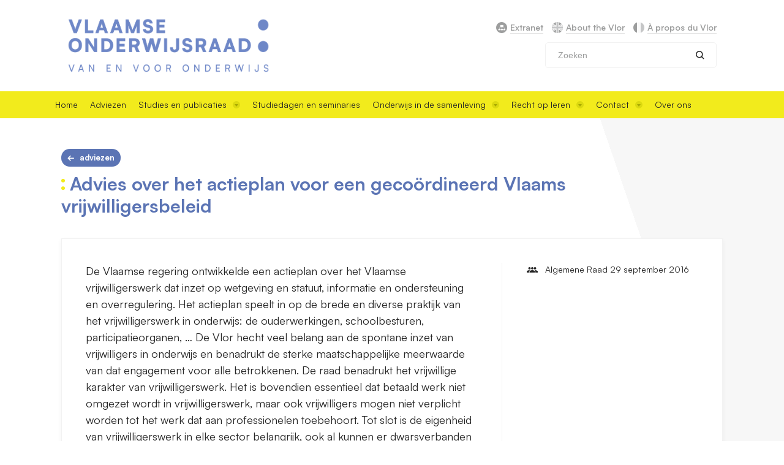

--- FILE ---
content_type: text/html; charset=UTF-8
request_url: https://www.vlor.be/adviezen/advies-over-het-actieplan-voor-een-gecoordineerd-vlaams-vrijwilligersbeleid
body_size: 35504
content:


<!-- THEME DEBUG -->
<!-- THEME HOOK: 'html' -->
<!-- FILE NAME SUGGESTIONS:
   * html--node--3359.html.twig
   * html--node--%.html.twig
   * html--node.html.twig
   x html.html.twig
-->
<!-- BEGIN OUTPUT from 'themes/custom/drupack/templates/drupal/html.html.twig' -->
<!-- TWIG DEBUG --><!-- Template: themes/custom/drupack/templates/drupal/html.html.twig --><!DOCTYPE html>

<html lang="nl" dir="ltr">
    <head>
        <meta charset="utf-8" />
<meta name="MobileOptimized" content="width" />
<meta name="HandheldFriendly" content="true" />
<meta name="viewport" content="width=device-width, initial-scale=1.0" />
<link rel="icon" href="/themes/custom/drupack/favicon.ico" type="image/vnd.microsoft.icon" />


        <title>Advies over het actieplan voor een gecoördineerd Vlaams vrijwilligersbeleid | Vlor</title>
        <link rel="stylesheet" media="all" href="/modules/contrib/poll/css/poll.base.css?t962ai" />
<link rel="stylesheet" media="all" href="/modules/contrib/poll/css/poll.theme.css?t962ai" />
<link rel="stylesheet" media="all" href="/themes/custom/drupack/public/font/satoshi.css?t962ai" />
<link rel="stylesheet" media="all" href="/themes/custom/drupack/public/resources/global.css?t962ai" />

        

        <meta name="description" content="Vlaamse Onderwijsraad" />

        <meta property="og:title" content="Advies over het actieplan voor een gecoördineerd Vlaams vrijwilligersbeleid" />
        <meta property="og:description" content="Vlaamse Onderwijsraad" />
        <meta property="og:image" content="" />
        <meta property="og:image:secure_url" content="" />
        <meta property="og:image:type" content="image/png" />
        <meta property="og:image:width" content="1200" />
        <meta property="og:image:height" content="630" />

                <link rel="apple-touch-icon" sizes="180x180" href="/themes/custom/drupack/favicon/apple-touch-icon.png">
        <link rel="icon" type="image/png" sizes="32x32" href="/themes/custom/drupack/favicon/favicon-32x32.png">
        <link rel="icon" type="image/png" sizes="16x16" href="/themes/custom/drupack/favicon/favicon-16x16.png">
                <link rel="mask-icon" href="/themes/custom/drupack/favicon/safari-pinned-tab.svg" color="#ffffff">
        <meta name="msapplication-TileColor" content="#ffffff">
        <meta name="theme-color" content="#ffffff">

        <meta http-equiv="X-UA-Compatible" content="IE=edge">
    </head>

    <body>
        <div class="l-site">
            
            

<!-- THEME DEBUG -->
<!-- THEME HOOK: 'off_canvas_page_wrapper' -->
<!-- BEGIN OUTPUT from 'themes/custom/drupack/templates/drupal/off-canvas-page-wrapper.html.twig' -->
<!-- TWIG DEBUG --><!-- Template: themes/custom/drupack/templates/drupal/off-canvas-page-wrapper.html.twig -->  

<!-- THEME DEBUG -->
<!-- THEME HOOK: 'page' -->
<!-- FILE NAME SUGGESTIONS:
   * page--node--3359.html.twig
   * page--node--%.html.twig
   * page--node.html.twig
   x page.html.twig
-->
<!-- BEGIN OUTPUT from 'themes/custom/drupack/templates/drupal/page.html.twig' -->
<!-- TWIG DEBUG --><!-- Template: themes/custom/drupack/templates/drupal/page.html.twig --><!-- TWIG DEBUG --><!-- Template: @components/header/header.html.twig --><!-- Path: themes/custom/drupack/resources/components/header/header.html.twig -->


<header class="header" data-header>
    <div class="header__content">
        <div class="header__container l-container">
            <div class="header__logo">
                <a href="/" title="VLOR, homepage">
                    <img src="/themes/custom/drupack/resources/images/vlor-logo.png" alt="Vlor">
                </a>
            </div>

            <div class="header__actions">
                <div class="header__links links ">
    <a href="https://leden.vlor.be" class="links__link links__link--extranet" target="_blank">
        <span class="links__text">Extranet</span>
    </a>
    <a href="/about-the-vlor" class="links__link links__link--en">
        <span class="links__text">About the Vlor</span>
    </a>
    <a href="/a-propos-du-vlor" class="links__link links__link--fr">
        <span class="links__text">À propos du Vlor</span>
    </a>
</div>

                <div class="header__search header-search">
                    <form class="header-search__form " method="GET" type="GET" action="/search">
    <div class="header-search__input form-type-textfield">
        <input type="text" placeholder="Zoeken" name="query" title="Search">
    </div>
    <button class="header-search__button" value="button">
        <span class="icon-search search__icon" aria-hidden="true"></span>
        <span class="visually-hidden">Zoeken</span>
    </button>
</form>

                </div>
            </div>

            <button class="header__toggle" data-header-toggle aria-expanded="false" aria-controls="header">
                <span class="hamburger"></span><span class="header__menu-text">menu</span>
            </button>
        </div>
    </div>

    <nav class="header__nav main-nav" data-nav>
        <form class="header-search__form is-mobile-only" method="GET" type="GET" action="/search">
    <div class="header-search__input form-type-textfield">
        <input type="text" placeholder="Zoeken" name="query" title="Search">
    </div>
    <button class="header-search__button" value="button">
        <span class="icon-search search__icon" aria-hidden="true"></span>
        <span class="visually-hidden">Zoeken</span>
    </button>
</form>


        <div class="main-nav__container l-container">
            <!-- TWIG DEBUG --><!-- Template: @components/header/nav.html.twig --><!-- Path: themes/custom/drupack/resources/components/header/nav.html.twig --><ul class="menu" data-menu=""><li class="menu__item">

                            <a href="http://www.vlor.be" class="menu__sub-link">Home</a>
            
                    </li><li class="menu__item">

                            <a href="/adviezen" class="menu__sub-link">Adviezen</a>
            
                    </li><li class="menu__item menu__item--sub">

                            <button title="Open navigatie Studies en publicaties" class="menu__link" data-menu-toggle=studies-en-publicaties>
                    Studies en publicaties
                    <svg aria-hidden="true" class="menu__dropdown-icon" id="dropdown" viewport="0 0 12 12" width="12" height="12"><g fill="none" fill-rule="evenodd"><rect class="dropdown__circle" fill-opacity=".4" fill="#BCBD00" width="12" height="12" rx="6"/><path class="dropdown__arrow" fill="#A9A900" d="M6 9l3-4H3z"/></g></svg>
                </button>
            
                            <!-- TWIG DEBUG --><!-- Template: @components/header/nav.html.twig --><!-- Path: themes/custom/drupack/resources/components/header/nav.html.twig --><ul class="menu__sub" data-menu="studies-en-publicaties"><li class="menu__sub-item">

                            <a href="/publicaties/strategische-verkenningen" class="menu__sub-link">Strategische verkenningen</a>
            
                    </li><li class="menu__sub-item">

                            <a href="/publicaties/andere" class="menu__sub-link">Algemeen onderwijs</a>
            
                    </li><li class="menu__sub-item">

                            <a href="/publicaties/rapporten" class="menu__sub-link">Rapporten en verslagboeken</a>
            
                    </li><li class="menu__sub-item">

                            <a href="/publicaties/praktijkhandboeken" class="menu__sub-link">Praktijkhandboeken</a>
            
                    </li><li class="menu__sub-item">

                            <a href="/publicaties/praktijkgericht-onderzoek" class="menu__sub-link">Praktijkgericht onderwijsonderzoek</a>
            
                    </li><li class="menu__sub-item">

                            <a href="/publicaties/jaarverslag" class="menu__sub-link">Jaarverslag</a>
            
                    </li><li class="menu__sub-item">

                            <a href="/memorandum" class="menu__sub-link">Memorandum</a>
            
                    </li><li class="menu__sub-item">

                            <a href="/welke-themas-komen-dit-werkjaar-aan-bod-de-vlor" class="menu__sub-link">Werkprogramma</a>
            
                    </li><li class="menu__sub-item">

                            <a href="/publicaties/wijzer" class="menu__sub-link">Wijzer</a>
            
                    </li><li class="menu__sub-item">

                            <a href="/themas" class="menu__sub-link">Thema&#039;s</a>
            
                    </li><li class="menu__sub-item">

                            <a href="https://www.vlor.be/projecten" class="menu__sub-link">Projecten</a>
            
                    </li></ul>
                    </li><li class="menu__item">

                            <a href="/activiteiten" class="menu__sub-link">Studiedagen en seminaries</a>
            
                    </li><li class="menu__item menu__item--sub">

                            <button title="Open navigatie Onderwijs in de samenleving" class="menu__link" data-menu-toggle=onderwijs-in-de-samenleving>
                    Onderwijs in de samenleving
                    <svg aria-hidden="true" class="menu__dropdown-icon" id="dropdown" viewport="0 0 12 12" width="12" height="12"><g fill="none" fill-rule="evenodd"><rect class="dropdown__circle" fill-opacity=".4" fill="#BCBD00" width="12" height="12" rx="6"/><path class="dropdown__arrow" fill="#A9A900" d="M6 9l3-4H3z"/></g></svg>
                </button>
            
                            <!-- TWIG DEBUG --><!-- Template: @components/header/nav.html.twig --><!-- Path: themes/custom/drupack/resources/components/header/nav.html.twig --><ul class="menu__sub" data-menu="onderwijs-in-de-samenleving"><li class="menu__sub-item">

                            <a href="/node/4763" class="menu__sub-link">Participatief traject</a>
            
                    </li><li class="menu__sub-item">

                            <a href="/iedereen-bij-de-les" class="menu__sub-link">Iedereen bij de les</a>
            
                    </li><li class="menu__sub-item">

                            <a href="/activiteiten/verslagen/startdag-2025" class="menu__sub-link">Startdag 2025</a>
            
                    </li></ul>
                    </li><li class="menu__item menu__item--sub">

                            <button title="Open navigatie Recht op leren" class="menu__link" data-menu-toggle=recht-op-leren>
                    Recht op leren
                    <svg aria-hidden="true" class="menu__dropdown-icon" id="dropdown" viewport="0 0 12 12" width="12" height="12"><g fill="none" fill-rule="evenodd"><rect class="dropdown__circle" fill-opacity=".4" fill="#BCBD00" width="12" height="12" rx="6"/><path class="dropdown__arrow" fill="#A9A900" d="M6 9l3-4H3z"/></g></svg>
                </button>
            
                            <!-- TWIG DEBUG --><!-- Template: @components/header/nav.html.twig --><!-- Path: themes/custom/drupack/resources/components/header/nav.html.twig --><ul class="menu__sub" data-menu="recht-op-leren"><li class="menu__sub-item">

                            <a href="/recht-op-leren" class="menu__sub-link">Strategische verkenning</a>
            
                    </li><li class="menu__sub-item">

                            <a href="/publicaties/strategische-verkenningen/voorzitter-imran-uddin-van-de-denkgroep-aan-het-woord" class="menu__sub-link">Voorzitter Imran Uddin van de denkgroep aan het woord</a>
            
                    </li><li class="menu__sub-item">

                            <a href="/activiteiten/verslagen/studiedag-recht-op-leren-onderwijs" class="menu__sub-link">Studiedag Recht op Leren</a>
            
                    </li></ul>
                    </li><li class="menu__item menu__item--sub">

                            <button title="Open navigatie Contact" class="menu__link" data-menu-toggle=contact>
                    Contact
                    <svg aria-hidden="true" class="menu__dropdown-icon" id="dropdown" viewport="0 0 12 12" width="12" height="12"><g fill="none" fill-rule="evenodd"><rect class="dropdown__circle" fill-opacity=".4" fill="#BCBD00" width="12" height="12" rx="6"/><path class="dropdown__arrow" fill="#A9A900" d="M6 9l3-4H3z"/></g></svg>
                </button>
            
                            <!-- TWIG DEBUG --><!-- Template: @components/header/nav.html.twig --><!-- Path: themes/custom/drupack/resources/components/header/nav.html.twig --><ul class="menu__sub" data-menu="contact"><li class="menu__sub-item">

                            <a href="/blijf-op-de-hoogte" class="menu__sub-link">Blijf op de hoogte</a>
            
                    </li><li class="menu__sub-item">

                            <a href="/contact" class="menu__sub-link">Contact</a>
            
                    </li></ul>
                    </li><li class="menu__item">

                            <a href="/over-de-vlaamse-onderwijsraad" class="menu__sub-link">Over ons</a>
            
                    </li></ul>
        </div>

        <div class="header__links links is-mobile-only">
    <a href="https://leden.vlor.be" class="links__link links__link--extranet" target="_blank">
        <span class="links__text">Extranet</span>
    </a>
    <a href="/about-the-vlor" class="links__link links__link--en">
        <span class="links__text">About the Vlor</span>
    </a>
    <a href="/a-propos-du-vlor" class="links__link links__link--fr">
        <span class="links__text">À propos du Vlor</span>
    </a>
</div>

    </nav>
</header>

<div id="outdated-browser" style="display: none;">
    <!-- TWIG DEBUG --><!-- Template: @components/alert/alert.html.twig --><!-- Path: themes/custom/drupack/resources/components/alert/alert.html.twig --><div class="alert">
    
    <div class="alert__content">
                <div class="alert__text subtitle--homepage"><p>U bezoekt deze website met een verouderde browser. De website kan daarom niet worden weergegeven zoals bedoeld. Bezoek onze website via Chrome, Edge, Firefox of Safari. </p></div>            </div>
</div>
</div>

<main class="l-main">
    

<!-- THEME DEBUG -->
<!-- THEME HOOK: 'region' -->
<!-- FILE NAME SUGGESTIONS:
   * region--content.html.twig
   x region.html.twig
-->
<!-- BEGIN OUTPUT from 'themes/custom/drupack/templates/drupal/region.html.twig' -->
<!-- TWIG DEBUG --><!-- Template: themes/custom/drupack/templates/drupal/region.html.twig -->
    <div data-drupal-messages-fallback class="hidden"></div>

<!-- THEME DEBUG -->
<!-- THEME HOOK: 'node.advice.detail-published' -->
<!-- BEGIN OUTPUT from 'themes/custom/drupack/templates/node/advice/detail-published.html.twig' -->
<!-- TWIG DEBUG --><!-- Template: themes/custom/drupack/templates/node/advice/detail-published.html.twig -->
<!-- TWIG DEBUG --><!-- Template: @drupack/layout/layout--full-width.html.twig --><!-- Path: themes/custom/drupack/templates/layout/layout--full-width.html.twig --><div class="l-container l-container--horizontal l-container--vertical">
            <!-- TWIG DEBUG --><!-- Template: @components/breadcrumb/breadcrumb.html.twig --><!-- Path: themes/custom/drupack/resources/components/breadcrumb/breadcrumb.html.twig -->	<div class="breadcrumb">
		<a href="/adviezen" class="button button--blue button--arrow-left button--back">
			Adviezen
		</a>
	</div>
    
    <div class="overview-header l-text-container"><h1 class="title dotted-heading">Advies over het actieplan voor een gecoördineerd Vlaams vrijwilligersbeleid</h1><span class="intro text"></span></div>
    <div class="l-box">
        <div class="l-box__content l-text-container">
                                <!-- TWIG DEBUG --><!-- Template: @drupack/content-blocks/blocks.html.twig --><!-- Path: themes/custom/drupack/templates/content-blocks/blocks.html.twig -->
<div class="content-blocks"><!-- TWIG DEBUG --><!-- Template: @content-blocks/text.html.twig --><!-- Path: themes/custom/drupack/templates/content-blocks/text.html.twig -->
<span class="text">
    De Vlaamse regering ontwikkelde een actieplan over het Vlaamse vrijwilligerswerk dat inzet op wetgeving en statuut, informatie en ondersteuning en overregulering. Het actieplan speelt in op de brede en diverse praktijk van het vrijwilligerswerk in onderwijs: de ouderwerkingen, schoolbesturen, participatieorganen, … 

De Vlor hecht veel belang aan de spontane inzet van vrijwilligers in onderwijs en benadrukt de sterke maatschappelijke meerwaarde van dat engagement voor alle betrokkenen. 

De raad benadrukt het vrijwillige karakter van vrijwilligerswerk. Het is bovendien essentieel dat betaald werk niet omgezet wordt in vrijwilligerswerk, maar ook vrijwilligers mogen niet verplicht worden tot het werk dat aan professionelen toebehoort. Tot slot is de eigenheid van vrijwilligerswerk in elke sector belangrijk, ook al kunnen er dwarsverbanden zijn. 

De Vlor staat positief tegenover het actieplan, maar vraagt om de toegankelijkheid en de laagdrempeligheid van vrijwilligerswerk als een belangrijk aandachtspunt te hanteren bij de verdere uitrol ervan. 

Een vereenvoudiging van de regelgeving en het wegwerken van onduidelijkheden of moeilijkheden op vlak van interpretatie vormt een van de prioriteiten. Ook vraagt de raad aandacht voor de bescherming van vrijwilligers. Door de grote verscheidenheid van vrijwilligerswerk in onderwijs, gaande van occasionele hulp tot een meer langdurig engagement, is dit een pijnpunt.
</span>
</div>
        
                    <a href="https://s3-eu-west-3.amazonaws.com/vlor-prd/import/ar-ar-adv-1617-005.pdf" class="button button--full button--big button--download" target="_blank" rel="noopener noreferrer" download>Download hier het volledige advies <span class="file-meta">(PDF, 164.86KB)</span></a>
                    </div>

                <aside class="l-box__sidebar">
                    
        
        
                    <!-- TWIG DEBUG --><!-- Template: @drupack/content-blocks/meta.html.twig --><!-- Path: themes/custom/drupack/templates/content-blocks/meta.html.twig --><!-- TWIG DEBUG --><!-- Template: @components/meta/meta.html.twig --><!-- Path: themes/custom/drupack/resources/components/meta/meta.html.twig -->













        
                                    <!-- TWIG DEBUG --><!-- Template: @drupack/content-blocks/meta.html.twig --><!-- Path: themes/custom/drupack/templates/content-blocks/meta.html.twig --><!-- TWIG DEBUG --><!-- Template: @components/meta/meta.html.twig --><!-- Path: themes/custom/drupack/resources/components/meta/meta.html.twig -->












    <div class="meta meta--audience">
        <span class="meta__text">
            Algemene Raad
                            29 september 2016
                    </span>
    </div>

                    
                    </aside>
            </div>
</div>

<!-- TWIG DEBUG --><!-- Template: @components/overview-footer/overview-footer.html.twig --><!-- Path: themes/custom/drupack/resources/components/overview-footer/overview-footer.html.twig -->    <aside class="overview-footer">
        <div class="overview-footer__container l-container l-container--horizontal l-container--vertical">
                            <div class="overview-footer__card">
                    <!-- Modified parent theme -->
                    <!-- TWIG DEBUG --><!-- Template: @drupack/taxonomy-term/theme/teaser-parent-modified.html.twig --><!-- Path: themes/custom/drupack/templates/taxonomy-term/theme/teaser-parent-modified.html.twig -->
<!-- TWIG DEBUG --><!-- Template: @components/card/card.html.twig --><!-- Path: themes/custom/drupack/resources/components/card/card.html.twig --><div class="card">
            <a class="card__header" href="/themas/vlaamse-regering">
            <img src="https://vlor.imgix.net/2023-04/pexels-andrea-piacquadio-3760067.jpg?auto=format&amp;fit=crop&amp;h=210&amp;ixlib=php-4.1.0&amp;q=95&amp;w=500" alt="pexels-andrea-piacquadio-3760067.jpg" class="card__image"/>
        </a>
        <div class="card__inner">
        <h3 class="h3 card__title"><a href="/themas/vlaamse-regering">Vlaamse regering</a></h3>
        <a href="/themas/vlaamse-regering/onderwijs-andere-beleidsdomeinen" class="link link--arrow-after card__subject"><span class="link__text">Onderwijs in andere beleidsdomeinen<span></a>
    </div>
</div>
                </div>
                                        <div class="overview-footer__related">
                    <!-- TWIG DEBUG --><!-- Template: @components/related/related.html.twig --><!-- Path: themes/custom/drupack/resources/components/related/related.html.twig --><div class="related">
    <h2 class="h2">Zie ook</h2>

    <div class="teaser-list">
                    <div class="related__item">
                <a href="/adviezen/meer-garanties-voor-bewaken-van-mensenrechten-na-uitstap-unia" class="related__link link link--inverse link--no-underline">
                    <span class="link__text">Meer garanties voor bewaken van mensenrechten na uitstap Unia</span>
                </a>

                <span class="label">
                            advies
                        </span>                <div class="related__date">27/01/2022</div>
            </div>
                    <div class="related__item">
                <a href="/adviezen/overgangsbepalingen-voor-transitie-van-voorzieningen-van-onderwijs-naar-welzijn" class="related__link link link--inverse link--no-underline">
                    <span class="link__text">Overgangsbepalingen voor transitie van voorzieningen van Onderwijs naar Welzijn</span>
                </a>

                <span class="label">
                            advies
                        </span>                <div class="related__date">27/01/2022</div>
            </div>
                    <div class="related__item">
                <a href="/adviezen/onderwijs-welzijn-en-de-rol-van-de-onderwijsinternaten" class="related__link link link--inverse link--no-underline">
                    <span class="link__text">Onderwijs, Welzijn en de rol van de (onderwijs)internaten</span>
                </a>

                <span class="label">
                            advies
                        </span>                <div class="related__date">28/10/2021</div>
            </div>
                    <div class="related__item">
                <a href="/adviezen/vernieuwende-projecten-voor-integratie-kinderopvang-en-onderwijs" class="related__link link link--inverse link--no-underline">
                    <span class="link__text">Vernieuwende projecten voor integratie kinderopvang en onderwijs</span>
                </a>

                <span class="label">
                            advies
                        </span>                <div class="related__date">31/03/2021</div>
            </div>
                    <div class="related__item">
                <a href="/adviezen/continuiteit-schoolloopbanen-van-jonge-nieuwkomers-garanderen" class="related__link link link--inverse link--no-underline">
                    <span class="link__text">Continuïteit in schoolloopbanen van jonge nieuwkomers garanderen</span>
                </a>

                <span class="label">
                            advies
                        </span>                <div class="related__date">27/06/2019</div>
            </div>
            </div>
</div>
                </div>
                    </div>
    </aside>

<!-- END OUTPUT from 'themes/custom/drupack/templates/node/advice/detail-published.html.twig' -->




<!-- END OUTPUT from 'themes/custom/drupack/templates/drupal/region.html.twig' -->


</main>

<!-- TWIG DEBUG --><!-- Template: @components/footer/footer.html.twig --><!-- Path: themes/custom/drupack/resources/components/footer/footer.html.twig -->
<footer class="footer">
    <span class="footer__bg" style="background-image: url(https://vlor.imgix.net/2024-07/belpaire.jpg?auto=format&amp;fit=max&amp;h=1080&amp;ixlib=php-4.1.0&amp;q=65&amp;w=1920)"></span>
    <div class="footer__container l-container l-container--vertical l-container--horizontal l-flex">
        <div class="footer__column">
            <h2 class="footer__title">Contact</h2>
                            <div class="footer__content">
                    <p>Bezoekadres: Marie-Elisabeth Belpairegebouw, Simon Bolivarlaan 17, 1000 Brussel</p><p>Postadres: Hendrik Consciencegebouw, Koning Albert II-laan 15 bus 590, 1210 Brussel</p>
                </div>
            
            <a href="mailto:info@vlor.be" class="button button--white button--email">info@vlor.be</a>        </div>

        <div class="footer__column">
            <h2 class="footer__title">Schrijf je in voor de nieuwsbrief</h2>

                            <div class="footer__content">
                    <p>Blijf op de hoogte van recente adviezen, studiedagen en andere activiteiten van de Vlaamse Onderwijsraad. Maandelijks in uw mailbox. </p>
                </div>
            
            <a href="/blijf-op-de-hoogte" class="button button--white button--arrow">Inschrijven</a>
        </div>

                <div class="footer__column">
            <h2 class="footer__title">Volg de Vlor</h2>
            <div class="footer__content footer__content--social">
                
                
                                    <a href="https://be.linkedin.com/company/vlaamse-onderwijsraad" target="_blank" class="footer__icon" title="Vlor op LinkedIn">
                        <svg fill="#1A1A1A" xmlns="http://www.w3.org/2000/svg"  viewBox="0 0 50 50" width="35" height="35">
                            <path d="M41,4H9C6.24,4,4,6.24,4,9v32c0,2.76,2.24,5,5,5h32c2.76,0,5-2.24,5-5V9C46,6.24,43.76,4,41,4z M17,20v19h-6V20H17z M11,14.47c0-1.4,1.2-2.47,3-2.47s2.93,1.07,3,2.47c0,1.4-1.12,2.53-3,2.53C12.2,17,11,15.87,11,14.47z M39,39h-6c0,0,0-9.26,0-10 c0-2-1-4-3.5-4.04h-0.08C27,24.96,26,27.02,26,29c0,0.91,0,10,0,10h-6V20h6v2.56c0,0,1.93-2.56,5.81-2.56 c3.97,0,7.19,2.73,7.19,8.26V39z"/>
                        </svg>
                    </a>
                                                    <a href="https://www.instagram.com/vlaamse_onderwijsraad/" target="_blank" class="footer__icon" title="Vlor op instagram">
                      <svg fill="#1A1A1A" xmlns="http://www.w3.org/2000/svg"  viewBox="0 0 50 50" width="35" height="35">
                          <path d="M 16 3 C 8.83 3 3 8.83 3 16 L 3 34 C 3 41.17 8.83 47 16 47 L 34 47 C 41.17 47 47 41.17 47 34 L 47 16 C 47 8.83 41.17 3 34 3 L 16 3 z M 37 11 C 38.1 11 39 11.9 39 13 C 39 14.1 38.1 15 37 15 C 35.9 15 35 14.1 35 13 C 35 11.9 35.9 11 37 11 z M 25 14 C 31.07 14 36 18.93 36 25 C 36 31.07 31.07 36 25 36 C 18.93 36 14 31.07 14 25 C 14 18.93 18.93 14 25 14 z M 25 16 C 20.04 16 16 20.04 16 25 C 16 29.96 20.04 34 25 34 C 29.96 34 34 29.96 34 25 C 34 20.04 29.96 16 25 16 z"/>
                      </svg>
                    </a>
                                                    <a href="https://www.threads.net/@vlaamse_onderwijsraad" target="_blank" class="footer__icon" title="Vlor op threads">
                        <svg  xmlns="http://www.w3.org/2000/svg" shape-rendering="geometricPrecision" width="29.4167" height="29.4167" text-rendering="geometricPrecision" image-rendering="optimizeQuality" fill-rule="evenodd" clip-rule="evenodd" viewBox="0 0 512 512">
                            <path d="M105 0h302c57.75 0 105 47.25 105 105v302c0 57.75-47.25 105-105 105H105C47.25 512 0 464.75 0 407V105C0 47.25 47.25 0 105 0z"/>
                            <path fill="rgb(242, 235, 28)" fill-rule="nonzero" d="M337.36 243.58c-1.46-.7-2.95-1.38-4.46-2.02-2.62-48.36-29.04-76.05-73.41-76.33-25.6-.17-48.52 10.27-62.8 31.94l24.4 16.74c10.15-15.4 26.08-18.68 37.81-18.68h.4c14.61.09 25.64 4.34 32.77 12.62 5.19 6.04 8.67 14.37 10.39 24.89-12.96-2.2-26.96-2.88-41.94-2.02-42.18 2.43-69.3 27.03-67.48 61.21.92 17.35 9.56 32.26 24.32 42.01 12.48 8.24 28.56 12.27 45.26 11.35 22.07-1.2 39.37-9.62 51.45-25.01 9.17-11.69 14.97-26.84 17.53-45.92 10.51 6.34 18.3 14.69 22.61 24.73 7.31 17.06 7.74 45.1-15.14 67.96-20.04 20.03-44.14 28.69-80.55 28.96-40.4-.3-70.95-13.26-90.81-38.51-18.6-23.64-28.21-57.79-28.57-101.5.36-43.71 9.97-77.86 28.57-101.5 19.86-25.25 50.41-38.21 90.81-38.51 40.68.3 71.76 13.32 92.39 38.69 10.11 12.44 17.73 28.09 22.76 46.33l28.59-7.63c-6.09-22.45-15.67-41.8-28.72-57.85-26.44-32.53-65.1-49.19-114.92-49.54h-.2c-49.72.35-87.96 17.08-113.64 49.73-22.86 29.05-34.65 69.48-35.04 120.16v.24c.39 50.68 12.18 91.11 35.04 120.16 25.68 32.65 63.92 49.39 113.64 49.73h.2c44.2-.31 75.36-11.88 101.03-37.53 33.58-33.55 32.57-75.6 21.5-101.42-7.94-18.51-23.08-33.55-43.79-43.48zm-76.32 71.76c-18.48 1.04-37.69-7.26-38.64-25.03-.7-13.18 9.38-27.89 39.78-29.64 3.48-.2 6.9-.3 10.25-.3 11.04 0 21.37 1.07 30.76 3.13-3.5 43.74-24.04 50.84-42.15 51.84z"/>
                        </svg>
                    </a>
                            </div>
        </div>
            </div>
</footer>

<nav class="disclaimer">
    <div class="disclaimer__container l-container l-container--horizontal">
        <!-- TWIG DEBUG --><!-- Template: @components/footer/nav.html.twig --><!-- Path: themes/custom/drupack/resources/components/footer/nav.html.twig --><ul class="disclaimer__menu"><li class="disclaimer__item">
            <a href="/informatiebeheer" class="disclaimer__link">Informatiebeheer</a>
                    </li><li class="disclaimer__item">
            <a href="/privacy-en-cookiebeleid" class="disclaimer__link">Privacy- en cookiebeleid	</a>
                    </li><li class="disclaimer__item">
            <a href="/toegankelijkheidsverklaring" class="disclaimer__link">Toegankelijkheidsverklaring</a>
                    </li></ul>

                    </div>
</nav>

<!-- END OUTPUT from 'themes/custom/drupack/templates/drupal/page.html.twig' -->



<!-- END OUTPUT from 'themes/custom/drupack/templates/drupal/off-canvas-page-wrapper.html.twig' -->


            
        </div>

        <div data-popup-container></div>

        <script type="application/json" data-drupal-selector="drupal-settings-json">{"path":{"baseUrl":"\/","scriptPath":null,"pathPrefix":"","currentPath":"node\/3359","currentPathIsAdmin":false,"isFront":false,"currentLanguage":"nl"},"pluralDelimiter":"\u0003","gtag":{"tagId":"G-K6E8EX6KY3","consentMode":false,"otherIds":[],"events":[],"additionalConfigInfo":[]},"suppressDeprecationErrors":true,"ajaxPageState":{"libraries":"drupack\/app,drupack\/outdated-browser,google_tag\/gtag,google_tag\/gtag.ajax,poll\/drupal.poll-links,system\/base","theme":"drupack","theme_token":null},"ajaxTrustedUrl":[],"user":{"uid":0,"permissionsHash":"d87a7ec9e424a953842e5e3fb0202eeb7cbce0304ca26a5089fbad6b7658b253"}}</script>
<script src="/core/assets/vendor/jquery/jquery.min.js?v=3.7.0"></script>
<script src="/core/assets/vendor/once/once.min.js?v=1.0.1"></script>
<script src="/core/misc/drupalSettingsLoader.js?v=10.1.8"></script>
<script src="/core/misc/drupal.js?v=10.1.8"></script>
<script src="/core/misc/drupal.init.js?v=10.1.8"></script>
<script src="/core/assets/vendor/tabbable/index.umd.min.js?v=6.1.2"></script>
<script src="/themes/custom/drupack/public/resources/global.js?v=8.0.6"></script>
<script src="/themes/custom/drupack/public/outdated-browser.js?v=8.0.6" defer></script>
<script src="/modules/contrib/google_tag/js/gtag.js?t962ai"></script>
<script src="/core/misc/progress.js?v=10.1.8"></script>
<script src="/core/assets/vendor/loadjs/loadjs.min.js?v=4.2.0"></script>
<script src="/core/misc/debounce.js?v=10.1.8"></script>
<script src="/core/misc/announce.js?v=10.1.8"></script>
<script src="/core/misc/message.js?v=10.1.8"></script>
<script src="/core/misc/ajax.js?v=10.1.8"></script>
<script src="/modules/contrib/google_tag/js/gtag.ajax.js?t962ai"></script>


        <svg style="display: none;">
            <symbol id="download" viewport="0 0 14 17"><path d="M9 6V0H5v6H1l6 7 6-7H9zm-9 9v2h14v-2H0z" fill="currentColor" fill-rule="evenodd"/></symbol>
            <symbol id="close" viewbox="0 0 10 10"><g stroke="#262626" stroke-width="1.5" fill="none" fill-rule="evenodd" opacity=".4"><path d="M9 1L1 9M1 1l8 8"/></g></symbol>
            <symbol id="linkedin" viewBox="0 0 24 24"><path d="M19 0h-14c-2.761 0-5 2.239-5 5v14c0 2.761 2.239 5 5 5h14c2.762 0 5-2.239 5-5v-14c0-2.761-2.238-5-5-5zm-11 19h-3v-11h3v11zm-1.5-12.268c-.966 0-1.75-.79-1.75-1.764s.784-1.764 1.75-1.764 1.75.79 1.75 1.764-.783 1.764-1.75 1.764zm13.5 12.268h-3v-5.604c0-3.368-4-3.113-4 0v5.604h-3v-11h3v1.765c1.396-2.586 7-2.777 7 2.476v6.759z"/></symbol>
            <symbol id="link" viewBox="0 0 16 16"><defs/><g fill="none" fill-rule="evenodd" stroke="currentColor" stroke-linecap="round" stroke-linejoin="round" stroke-width="1.5"><path d="M6.6 8.7a3.5 3.5 0 005.28.38l2.1-2.1a3.5 3.5 0 00-4.95-4.95l-1.2 1.2"/><path d="M9.4 7.3a3.5 3.5 0 00-5.28-.38l-2.1 2.1a3.5 3.5 0 004.95 4.95l1.2-1.2"/></g></symbol>
        </svg>

        <!-- Root element of PhotoSwipe. Must have class pswp. -->
<div class="pswp" tabindex="-1" role="dialog" aria-hidden="true">

    <!-- Background of PhotoSwipe.
         It's a separate element as animating opacity is faster than rgba(). -->
    <div class="pswp__bg"></div>

    <!-- Slides wrapper with overflow:hidden. -->
    <div class="pswp__scroll-wrap">

        <!-- Container that holds slides.
            PhotoSwipe keeps only 3 of them in the DOM to save memory.
            Don't modify these 3 pswp__item elements, data is added later on. -->
        <div class="pswp__container">
            <div class="pswp__item"></div>
            <div class="pswp__item"></div>
            <div class="pswp__item"></div>
        </div>

        <!-- Default (PhotoSwipeUI_Default) interface on top of sliding area. Can be changed. -->
        <div class="pswp__ui pswp__ui--hidden">

            <div class="pswp__top-bar">

                <!--  Controls are self-explanatory. Order can be changed. -->

                <div class="pswp__counter"></div>

                <button class="pswp__button pswp__button--close" title="Close (Esc)"></button>

                <button class="pswp__button pswp__button--share" title="Share"></button>

                <button class="pswp__button pswp__button--fs" title="Toggle fullscreen"></button>

                <button class="pswp__button pswp__button--zoom" title="Zoom in/out"></button>

                <!-- Preloader demo http://codepen.io/dimsemenov/pen/yyBWoR -->
                <!-- element will get class pswp__preloader--active when preloader is running -->
                <div class="pswp__preloader">
                    <div class="pswp__preloader__icn">
                      <div class="pswp__preloader__cut">
                        <div class="pswp__preloader__donut"></div>
                      </div>
                    </div>
                </div>
            </div>

            <div class="pswp__share-modal pswp__share-modal--hidden pswp__single-tap">
                <div class="pswp__share-tooltip"></div>
            </div>

            <button class="pswp__button pswp__button--arrow--left" title="Previous (arrow left)">
            </button>

            <button class="pswp__button pswp__button--arrow--right" title="Next (arrow right)">
            </button>

            <div class="pswp__caption">
                <div class="pswp__caption__center"></div>
            </div>

        </div>

    </div>

</div>
    </body>
</html>

<!-- END OUTPUT from 'themes/custom/drupack/templates/drupal/html.html.twig' -->



--- FILE ---
content_type: text/css
request_url: https://www.vlor.be/themes/custom/drupack/public/resources/global.css?t962ai
body_size: 18887
content:
/*! sanitize.css v5.0.0 | CC0 License | github.com/jonathantneal/sanitize.css */

/* Document (https://html.spec.whatwg.org/multipage/semantics.html#semantics)
   ========================================================================== */

/**
 * 1. Remove repeating backgrounds in all browsers (opinionated).
 * 2. Add box sizing inheritence in all browsers (opinionated).
 */

*,
::before,
::after {
	background-repeat: no-repeat; /* 1 */
	box-sizing: inherit; /* 2 */
}

/**
 * 1. Add text decoration inheritance in all browsers (opinionated).
 * 2. Add vertical alignment inheritence in all browsers (opinionated).
 */

::before,
::after {
	text-decoration: inherit; /* 1 */
	vertical-align: inherit; /* 2 */
}

/**
 * 1. Add border box sizing in all browsers (opinionated).
 * 2. Add the default cursor in all browsers (opinionated).
 * 3. Prevent font size adjustments after orientation changes in IE and iOS.
 */

html {
	box-sizing: border-box; /* 1 */
	cursor: default; /* 2 */
	-ms-text-size-adjust: 100%; /* 3 */
	-webkit-text-size-adjust: 100%; /* 3 */
}

/* Sections (https://html.spec.whatwg.org/multipage/semantics.html#sections)
   ========================================================================== */

/**
 * Add the correct display in IE 9-.
 */

article,
aside,
footer,
header,
nav,
section {
	display: block;
}

/**
 * Remove the margin in all browsers (opinionated).
 */

body {
	margin: 0;
}

/**
 * Correct the font size and margin on `h1` elements within `section` and
 * `article` contexts in Chrome, Firefox, and Safari.
 */

h1 {
	font-size: 2em;
	margin: .67em 0;
}

/* Grouping content (https://html.spec.whatwg.org/multipage/semantics.html#grouping-content)
   ========================================================================== */

/**
 * Add the correct display in IE 9-.
 * 1. Add the correct display in IE.
 */

figcaption,
figure,
main { /* 1 */
	display: block;
}

/**
 * Add the correct margin in IE 8.
 */

figure {
	margin: 1em 40px;
}

/**
 * 1. Add the correct box sizing in Firefox.
 * 2. Show the overflow in Edge and IE.
 */

hr {
	box-sizing: content-box; /* 1 */
	height: 0; /* 1 */
	overflow: visible; /* 2 */
}

/**
 * Remove the list style on navigation lists in all browsers (opinionated).
 */

nav ol,
nav ul {
	list-style: none;
}

/**
 * 1. Correct the inheritance and scaling of font size in all browsers.
 * 2. Correct the odd `em` font sizing in all browsers.
 */

pre {
	font-family: monospace, monospace; /* 1 */
	font-size: 1em; /* 2 */
}

/* Text-level semantics (https://html.spec.whatwg.org/multipage/semantics.html#text-level-semantics)
   ========================================================================== */

/**
 * 1. Remove the gray background on active links in IE 10.
 * 2. Remove gaps in links underline in iOS 8+ and Safari 8+.
 */

a {
	background-color: transparent; /* 1 */
	-webkit-text-decoration-skip: objects; /* 2 */
}

/**
 * 1. Remove the bottom border in Firefox 39-.
 * 2. Add the correct text decoration in Chrome, Edge, IE, Opera, and Safari.
 */

abbr[title] {
	border-bottom: none; /* 1 */
	text-decoration: underline; /* 2 */
	text-decoration: underline dotted; /* 2 */
}

/**
 * Prevent the duplicate application of `bolder` by the next rule in Safari 6.
 */

b,
strong {
	font-weight: inherit;
}

/**
 * Add the correct font weight in Chrome, Edge, and Safari.
 */

b,
strong {
	font-weight: bolder;
}

/**
 * 1. Correct the inheritance and scaling of font size in all browsers.
 * 2. Correct the odd `em` font sizing in all browsers.
 */

code,
kbd,
samp {
	font-family: monospace, monospace; /* 1 */
	font-size: 1em; /* 2 */
}

/**
 * Add the correct font style in Android 4.3-.
 */

dfn {
	font-style: italic;
}

/**
 * Add the correct background and color in IE 9-.
 */

mark {
	background-color: #ffff00;
	color: #000000;
}

/**
 * Add the correct font size in all browsers.
 */

small {
	font-size: 80%;
}

/**
 * Prevent `sub` and `sup` elements from affecting the line height in
 * all browsers.
 */

sub,
sup {
	font-size: 75%;
	line-height: 0;
	position: relative;
	vertical-align: baseline;
}

sub {
	bottom: -.25em;
}

sup {
	top: -.5em;
}

/*
 * Remove the text shadow on text selections (opinionated).
 * 1. Restore the coloring undone by defining the text shadow (opinionated).
 */

::-moz-selection {
	background-color: #b3d4fc; /* 1 */
	color: #000000; /* 1 */
	text-shadow: none;
}

::selection {
	background-color: #b3d4fc; /* 1 */
	color: #000000; /* 1 */
	text-shadow: none;
}

/* Embedded content (https://html.spec.whatwg.org/multipage/embedded-content.html#embedded-content)
   ========================================================================== */

/*
 * Change the alignment on media elements in all browers (opinionated).
 */

audio,
canvas,
iframe,
img,
svg,
video {
	vertical-align: middle;
}

/**
 * Add the correct display in IE 9-.
 */

audio,
video {
	display: inline-block;
}

/**
 * Add the correct display in iOS 4-7.
 */

audio:not([controls]) {
	display: none;
	height: 0;
}

/**
 * Remove the border on images inside links in IE 10-.
 */

img {
	border-style: none;
}

/**
 * Change the fill color to match the text color in all browsers (opinionated).
 */

svg {
	fill: currentColor;
}

/**
 * Hide the overflow in IE.
 */

svg:not(:root) {
	overflow: hidden;
}

/* Tabular data (https://html.spec.whatwg.org/multipage/tables.html#tables)
   ========================================================================== */

/**
 * Collapse border spacing
 */

table {
	border-collapse: collapse;
}

/* Forms (https://html.spec.whatwg.org/multipage/forms.html#forms)
   ========================================================================== */

/**
 * Remove the margin in Firefox and Safari.
 */

button,
input,
optgroup,
select,
textarea {
	margin: 0;
}

/**
 * Inherit styling in all browsers (opinionated).
 */

button,
input,
select,
textarea {
	background-color: transparent;
	color: inherit;
	font-size: inherit;
	line-height: inherit;
}

/**
 * Show the overflow in IE.
 * 1. Show the overflow in Edge.
 */

button,
input { /* 1 */
	overflow: visible;
}

/**
 * Remove the inheritance of text transform in Edge, Firefox, and IE.
 * 1. Remove the inheritance of text transform in Firefox.
 */

button,
select { /* 1 */
	text-transform: none;
}

/**
 * 1. Prevent a WebKit bug where (2) destroys native `audio` and `video`
 *    controls in Android 4.
 * 2. Correct the inability to style clickable types in iOS and Safari.
 */

button,
html [type="button"], /* 1 */
[type="reset"],
[type="submit"] {
	-webkit-appearance: button; /* 2 */
}

/**
 * Remove the inner border and padding in Firefox.
 */

button::-moz-focus-inner,
[type="button"]::-moz-focus-inner,
[type="reset"]::-moz-focus-inner,
[type="submit"]::-moz-focus-inner {
	border-style: none;
	padding: 0;
}

/**
 * Restore the focus styles unset by the previous rule.
 */

button:-moz-focusring,
[type="button"]:-moz-focusring,
[type="reset"]:-moz-focusring,
[type="submit"]:-moz-focusring {
	outline: 1px dotted ButtonText;
}

/**
 * 1. Correct the text wrapping in Edge and IE.
 * 2. Correct the color inheritance from `fieldset` elements in IE.
 * 3. Remove the padding so developers are not caught out when they zero out
 *    `fieldset` elements in all browsers.
 */

legend {
	box-sizing: border-box; /* 1 */
	color: inherit; /* 2 */
	display: table; /* 1 */
	max-width: 100%; /* 1 */
	padding: 0; /* 3 */
	white-space: normal; /* 1 */
}

/**
 * 1. Add the correct display in IE 9-.
 * 2. Add the correct vertical alignment in Chrome, Firefox, and Opera.
 */

progress {
	display: inline-block; /* 1 */
	vertical-align: baseline; /* 2 */
}

/**
 * 1. Remove the default vertical scrollbar in IE.
 * 2. Change the resize direction on textareas in all browsers (opinionated).
 */

textarea {
	overflow: auto; /* 1 */
	resize: vertical; /* 2 */
}

/**
 * 1. Add the correct box sizing in IE 10-.
 * 2. Remove the padding in IE 10-.
 */

[type="checkbox"],
[type="radio"] {
	box-sizing: border-box; /* 1 */
	padding: 0; /* 2 */
}

/**
 * Correct the cursor style of increment and decrement buttons in Chrome.
 */

[type="number"]::-webkit-inner-spin-button,
[type="number"]::-webkit-outer-spin-button {
	height: auto;
}

/**
 * 1. Correct the odd appearance in Chrome and Safari.
 * 2. Correct the outline style in Safari.
 */

[type="search"] {
	-webkit-appearance: textfield; /* 1 */
	outline-offset: -2px; /* 2 */
}

/**
 * Remove the inner padding and cancel buttons in Chrome and Safari on macOS.
 */

[type="search"]::-webkit-search-cancel-button,
[type="search"]::-webkit-search-decoration {
	-webkit-appearance: none;
}

/**
 * 1. Correct the inability to style clickable types in iOS and Safari.
 * 2. Change font properties to `inherit` in Safari.
 */

::-webkit-file-upload-button {
	-webkit-appearance: button; /* 1 */
	font: inherit; /* 2 */
}

/* Interactive elements (https://html.spec.whatwg.org/multipage/forms.html#interactive-elements)
   ========================================================================== */

/*
 * Add the correct display in IE 9-.
 * 1. Add the correct display in Edge, IE, and Firefox.
 */

details, /* 1 */
menu {
	display: block;
}

/*
 * Add the correct display in all browsers.
 */

summary {
	display: list-item;
}

/* Scripting (https://html.spec.whatwg.org/multipage/scripting.html#scripting-3)
   ========================================================================== */

/**
 * Add the correct display in IE 9-.
 */

canvas {
	display: inline-block;
}

/**
 * Add the correct display in IE.
 */

template {
	display: none;
}

/* User interaction (https://html.spec.whatwg.org/multipage/interaction.html#editing)
   ========================================================================== */

/*
 * Remove the tapping delay on clickable elements (opinionated).
 * 1. Remove the tapping delay in IE 10.
 */

a,
area,
button,
input,
label,
select,
summary,
textarea,
[tabindex] {
	-ms-touch-action: manipulation; /* 1 */
	touch-action: manipulation;
}

/**
 * Add the correct display in IE 10-.
 */

[hidden] {
	display: none;
}

/* ARIA (https://w3c.github.io/html-aria/)
   ========================================================================== */

/**
 * Change the cursor on busy elements (opinionated).
 */

[aria-busy="true"] {
	cursor: progress;
}

/*
 * Change the cursor on control elements (opinionated).
 */

[aria-controls] {
	cursor: pointer;
}

/*
 * Change the display on visually hidden accessible elements (opinionated).
 */

[aria-hidden="false"][hidden]:not(:focus) {
	clip: rect(0, 0, 0, 0);
	display: inherit;
	position: absolute;
}

/*
 * Change the cursor on disabled, not-editable, or otherwise
 * inoperable elements (opinionated).
 */

[aria-disabled] {
	cursor: default;
}

body{position:relative;margin:0 auto;width:100%;height:100%;background-color:#fff;color:#262626;font-family:Satoshi-Variable,arial,sans-serif;font-weight:400;font-style:normal;font-size:1.6rem;line-height:1.5;font-display:swap;-webkit-font-smoothing:antialiased;-moz-osx-font-smoothing:grayscale}@media(min-width:1024px){body{font-size:1.8rem}}.noscroll{overflow:hidden;position:fixed}@media(min-width:1024px){.noscroll{overflow:initial;position:static}}@media(max-width:1023px){.hide-on-mobile{display:none!important}}@media(min-width:1024px){.hide-on-desktop{display:none!important}}button{border:0}@font-face{font-family:icomoon;src:url(/themes/custom/drupack/public/resources/7e80890bfd768d7b0ad5fad60f8084a5.eot);src:url(/themes/custom/drupack/public/resources/7e80890bfd768d7b0ad5fad60f8084a5.eot#iefix) format("embedded-opentype"),url(/themes/custom/drupack/public/resources/21a15fa17fe72d8ce6c761526a648c2f.ttf) format("truetype"),url(/themes/custom/drupack/public/resources/fd6ad07ca4613b8493fe28b1688a9599.woff) format("woff"),url(/themes/custom/drupack/public/resources/183e39a5e11b9f56267342ad93a218a3.svg#icomoon) format("svg");font-weight:400;font-style:normal}[class*=" icon-"],[class^=icon-]{font-family:icomoon;speak:none;font-style:normal;font-weight:400;font-variant:normal;text-transform:none;line-height:1;-webkit-font-smoothing:antialiased;-moz-osx-font-smoothing:grayscale}.icon-clock:before{content:"";color:#666}.icon-caret:before{content:""}.icon-external:before{content:""}.icon-group:before{content:""}.icon-enlarge:before{content:"";color:#fff}.icon-cart:before{content:""}.icon-checkmark:before{content:"";color:#666}.icon-circle:before{content:"";color:#f2f2f2}.icon-triangle:before{content:"";color:#9c9d9d}.icon-arrow:before{content:""}.icon-search:before{content:""}.icon-talk:before{content:""}.icon-twitter:before{content:""}.icon-facebook:before{content:""}.icon-label:before{content:""}.icon-pencil:before{content:""}.icon-map:before{content:""}.icon-calendar:before{content:""}.icon-screen:before{content:""}.icon-download:before{content:""}.icon-head:before{content:""}.icon-mail:before{content:""}.icon-phone:before{content:""}.icon-close:before{content:""}.icon-hamburger:before{content:""}.icon-en .path1:before{content:"";color:#9c9d9d}.icon-en .path2:before{content:"";margin-left:-1em;color:#fafafa}.icon-en .path3:before{content:"";margin-left:-1em;color:#c5c6c7}.icon-fr .path1:before{content:"";color:#fafafa}.icon-fr .path2:before{content:"";margin-left:-1em;color:#9c9d9d}.icon-fr .path3:before{content:"";margin-left:-1em;color:#c5c6c7}.icon-network .path1:before{content:"";color:#000}.icon-network .path2:before{content:"";margin-left:-1em;color:grey}.icon-network .path3:before{content:"";margin-left:-1em;color:#e6e6e6}.icon-network .path4:before{content:"";margin-left:-1em;color:#fff}.h1,.h2,.h3,h1,h2,h3,h4,h5{font-family:Satoshi-Variable,arial,sans-serif;font-weight:700;font-style:normal;line-height:1.2;letter-spacing:normal;word-wrap:break-word;display:block;margin:0;padding:0}.h1,h1{font-size:2.4rem;color:#5b74b4}@media(min-width:1024px){.h1,h1{font-size:3rem}}.h2,h2{font-size:2.1rem;color:#5b74b4}@media(min-width:1024px){.h2,h2{font-size:2.4rem}}.h3,h3{font-size:1.6rem}@media(min-width:1024px){.h3,h3{font-size:2rem}}.h4,h4{font-size:1.4rem}@media(min-width:1024px){.h4,h4{font-size:1.8rem}}p{padding:0;margin:0}.subtitle{font-family:Satoshi-Variable,arial,sans-serif;font-weight:400;font-style:normal;font-size:2.4rem;line-height:2.8rem}.subtitle p{padding:0;margin:0}ol,ul{margin:0;padding:0 2.5rem 1rem}.dotted-heading{position:relative;display:block;margin-bottom:1rem}.dotted-heading:before{content:"";position:relative;top:-2px;display:inline-block;width:.6rem;height:2rem;margin-right:.8rem;background-image:url(/themes/custom/drupack/public/resources/58e0d15854cc8f1a50736eae83f44272.svg);background-position:0;vertical-align:middle}.dotted-heading--centered{text-align:center}.header-seminar{font-weight:600;color:#666;margin-top:.4rem}.header-seminar,.heading-paragraph{font-family:Satoshi-Variable,arial,sans-serif;font-style:normal}.heading-paragraph{font-weight:400;font-size:1.8rem;line-height:2.4rem}html{font-size:62.5%;width:100%;height:100%;overflow-x:hidden}html.has-scroll-lock{overflow:hidden!important}a{font-family:Satoshi-Variable,arial,sans-serif;font-weight:600;font-style:normal;color:currentColor}.link,a{text-decoration:none}.link:focus .link__text,.link:hover .link__text{background-image:-webkit-gradient(linear,left top, left bottom,color-stop(96%, transparent),color-stop(0, rgba(0,0,0,.7)),to(transparent));background-image:-o-linear-gradient(top,transparent 96%,rgba(0,0,0,.7) 0,transparent);background-image:linear-gradient(180deg,transparent 96%,rgba(0,0,0,.7) 0,transparent)}.link__text{font-weight:600;color:#5b74b4;-webkit-transition:color .15s ease-out;-o-transition:color .15s ease-out;transition:color .15s ease-out;background-image:-webkit-gradient(linear,left top, left bottom,color-stop(96%, transparent),color-stop(0, #5b74b4),to(transparent));background-image:-o-linear-gradient(top,transparent 96%,#5b74b4 0,transparent);background-image:linear-gradient(180deg,transparent 96%,#5b74b4 0,transparent);background-position:bottom}.link:focus .link__text,.link:hover .link__text{color:rgba(0,0,0,.85);background-image:-webkit-gradient(linear,left top, left bottom,color-stop(96%, transparent),color-stop(0, rgba(0,0,0,.85)),to(transparent));background-image:-o-linear-gradient(top,transparent 96%,rgba(0,0,0,.85) 0,transparent);background-image:linear-gradient(180deg,transparent 96%,rgba(0,0,0,.85) 0,transparent)}.link--phone{color:currentColor}.link--phone:before{display:inline-block;font-family:icomoon;speak:none;font-style:normal;font-weight:400;font-variant:normal;text-transform:none;line-height:1;-webkit-font-smoothing:antialiased;-moz-osx-font-smoothing:grayscale;content:"";color:#262626;width:2rem;margin-right:.5rem}.link--phone .link__text{background-image:none}.link--mail{color:currentColor}.link--mail:before{content:"";width:2rem;margin-right:.5rem}.link--download:before,.link--mail:before{display:inline-block;font-family:icomoon;speak:none;font-style:normal;font-weight:400;font-variant:normal;text-transform:none;line-height:1;-webkit-font-smoothing:antialiased;-moz-osx-font-smoothing:grayscale;color:#262626}.link--download:before{content:""}.link--arrow-after:after{color:grey;margin-left:.5rem;color:#c5c6c7;font-size:1rem}.link--arrow-after:after,.link--arrow:after{display:inline-block;font-family:icomoon;speak:none;font-style:normal;font-weight:400;font-variant:normal;text-transform:none;line-height:1;-webkit-font-smoothing:antialiased;-moz-osx-font-smoothing:grayscale;content:""}.link--arrow:after{color:grey;margin-left:.5rem;color:#c5c6c7;font-size:1rem}.link--english:before{display:inline-block;font-family:icomoon;speak:none;font-style:normal;font-weight:400;font-variant:normal;text-transform:none;line-height:1;-webkit-font-smoothing:antialiased;-moz-osx-font-smoothing:grayscale;content:"";color:#262626}img,svg{display:block}img{max-width:100%;height:auto;border-radius:.5rem}.l-box{border:1px solid rgba(0,0,0,.05);-webkit-box-shadow:0 4px 8px 0 rgba(0,0,0,.05);box-shadow:0 4px 8px 0 rgba(0,0,0,.05);background:#fff;position:relative;z-index:10;padding:calc(2rem - 1px)}@media(min-width:768px){.l-box{display:-webkit-box;display:-ms-flexbox;display:flex;padding:calc(4rem - 1px)}}.l-box__content{-webkit-box-flex:1;-ms-flex:1 1 640px;flex:1 1 640px}@media(min-width:768px){.l-box__content{margin-right:4rem}}.l-main--full-width .l-box__content{-webkit-box-flex:1;-ms-flex:1 1 100%;flex:1 1 100%;margin-right:0}.l-box__sidebar{font-size:1.4rem;margin-top:2rem}@media(min-width:768px){.l-box__sidebar{width:calc(280px + 4.1rem);margin-top:0;padding-left:4rem;border-left:1px solid rgba(0,0,0,.05)}}.col-1{width:100%;margin:1rem 0}@media(min-width:1024px){.col-1{width:calc(8.33333% - 1rem);margin:0 1rem 0 0}}.col-2{width:100%;margin:1rem 0}@media(min-width:1024px){.col-2{width:calc(16.66667% - 1rem);margin:0 1rem 0 0}}.col-3{width:100%;margin:1rem 0}@media(min-width:1024px){.col-3{width:calc(25% - 1rem);margin:0 1rem 0 0}}.col-4{width:100%;margin:1rem 0}@media(min-width:1024px){.col-4{width:calc(33.33333% - 1rem);margin:0 1rem 0 0}}.col-5{width:100%;margin:1rem 0}@media(min-width:1024px){.col-5{width:calc(41.66667% - 1rem);margin:0 1rem 0 0}}.col-6{width:100%;margin:1rem 0}@media(min-width:1024px){.col-6{width:calc(50% - 1rem);margin:0 1rem 0 0}}.col-7{width:100%;margin:1rem 0}@media(min-width:1024px){.col-7{width:calc(58.33333% - 1rem);margin:0 1rem 0 0}}.col-8{width:100%;margin:1rem 0}@media(min-width:1024px){.col-8{width:calc(66.66667% - 1rem);margin:0 1rem 0 0}}.col-9{width:100%;margin:1rem 0}@media(min-width:1024px){.col-9{width:calc(75% - 1rem);margin:0 1rem 0 0}}.col-10{width:100%;margin:1rem 0}@media(min-width:1024px){.col-10{width:calc(83.33333% - 1rem);margin:0 1rem 0 0}}.col-11{width:100%;margin:1rem 0}@media(min-width:1024px){.col-11{width:calc(91.66667% - 1rem);margin:0 1rem 0 0}}.col-12{width:100%;margin:1rem 0}@media(min-width:1024px){.col-12{width:calc(100% - 1rem);margin:0 1rem 0 0}}.col-1--no-margin{width:100%;margin:1rem 0}@media(min-width:1024px){.col-1--no-margin{width:8.33333%;margin:0}}.col-2--no-margin{width:100%;margin:1rem 0}@media(min-width:1024px){.col-2--no-margin{width:16.66667%;margin:0}}.col-3--no-margin{width:100%;margin:1rem 0}@media(min-width:1024px){.col-3--no-margin{width:25%;margin:0}}.col-4--no-margin{width:100%;margin:1rem 0}@media(min-width:1024px){.col-4--no-margin{width:33.33333%;margin:0}}.col-5--no-margin{width:100%;margin:1rem 0}@media(min-width:1024px){.col-5--no-margin{width:41.66667%;margin:0}}.col-6--no-margin{width:100%;margin:1rem 0}@media(min-width:1024px){.col-6--no-margin{width:50%;margin:0}}.col-7--no-margin{width:100%;margin:1rem 0}@media(min-width:1024px){.col-7--no-margin{width:58.33333%;margin:0}}.col-8--no-margin{width:100%;margin:1rem 0}@media(min-width:1024px){.col-8--no-margin{width:66.66667%;margin:0}}.col-9--no-margin{width:100%;margin:1rem 0}@media(min-width:1024px){.col-9--no-margin{width:75%;margin:0}}.col-10--no-margin{width:100%;margin:1rem 0}@media(min-width:1024px){.col-10--no-margin{width:83.33333%;margin:0}}.col-11--no-margin{width:100%;margin:1rem 0}@media(min-width:1024px){.col-11--no-margin{width:91.66667%;margin:0}}.col-12--no-margin{width:100%;margin:1rem 0}@media(min-width:1024px){.col-12--no-margin{width:100%;margin:0}}@media(min-width:1440px){.col--padding-left{padding-left:6rem}}.l-container{width:100%;max-width:1120px;margin-left:auto;margin-right:auto}.l-container--large{max-width:1320px}.l-container--horizontal{padding-left:1rem;padding-right:1rem}@media(min-width:330px){.l-container--horizontal{padding-left:2rem;padding-right:2rem}}@media(min-width:768px){.l-container--horizontal{padding-left:2rem;padding-right:2rem}}.l-container--vertical{padding-top:2rem;padding-bottom:2rem}@media(min-width:768px){.l-container--vertical{padding-top:4rem;padding-bottom:4rem}}.l-main--full-width .l-text-container{max-width:none;width:100%}.l-flex,.l-grid{display:-webkit-box;display:-ms-flexbox;display:flex;-webkit-box-orient:horizontal;-webkit-box-direction:normal;-ms-flex-flow:row wrap;flex-flow:row wrap}.l-grid{-webkit-box-pack:start;-ms-flex-pack:start;justify-content:flex-start;width:calc(100% + 1.8rem);margin-left:-1rem;margin-right:-1rem}.l-grid:hover>:not(:hover){opacity:.9}.l-grid>*{width:100%;margin:.8rem}@media(min-width:530px){.l-grid>*{width:calc(50% - 1.8rem)}}@media(min-width:785px){.l-grid>*{width:calc(33.33333% - 1.8rem)}}@media(min-width:1040px){.l-grid>*{width:calc(25% - 1.8rem)}}.highlighted-grid__highlighted,.highlighted-grid__items{display:-webkit-box;display:-ms-flexbox;display:flex;-webkit-box-orient:horizontal;-webkit-box-direction:normal;-ms-flex-flow:row wrap;flex-flow:row wrap;-webkit-box-align:start;-ms-flex-align:start;align-items:flex-start;margin-top:-2rem}@media(min-width:1024px){.highlighted-grid__highlighted>*,.highlighted-grid__items>*{margin-top:2rem}}@media(min-width:1024px){.highlighted-grid__highlighted{margin-left:-2rem}}.highlighted-grid__highlighted>*{width:100%}.highlighted-grid__highlighted>*+*{margin-top:2rem}@media(min-width:1024px){.highlighted-grid__highlighted>*{width:calc(50% - 2rem);margin-left:2rem}}.highlighted-grid__items{margin-top:2rem}@media(min-width:768px){.highlighted-grid__items{margin-top:0;margin-left:-2rem}}.highlighted-grid__items>*{width:100%}.highlighted-grid__items>*+*{margin-top:2rem}@media(min-width:768px){.highlighted-grid__items>*{width:calc(50% - 2rem);margin-left:2rem}}@media(min-width:1024px){.highlighted-grid__items>*{width:calc(25% - 2rem)}}.l-homepage__top{display:-webkit-box;display:-ms-flexbox;display:flex;-webkit-box-orient:horizontal;-webkit-box-direction:normal;-ms-flex-flow:row wrap;flex-flow:row wrap;-webkit-box-pack:justify;-ms-flex-pack:justify;justify-content:space-between}@media(min-width:786px){.l-homepage__sidebar{-ms-flex-item-align:start;align-self:flex-start;-webkit-box-flex:1;-ms-flex:1 1 calc(50% - 40px);flex:1 1 calc(50% - 40px);-ms-flex-preferred-size:calc(50% - 40px);flex-basis:calc(50% - 40px);margin-left:40px}}.l-homepage__block{margin-bottom:4rem}@media(min-width:786px){.l-homepage__block{margin-bottom:8rem}.l-homepage__block:last-of-type{margin-bottom:6rem}}.l-homepage__columns{display:-webkit-box;display:-ms-flexbox;display:flex;-webkit-box-orient:vertical;-webkit-box-direction:normal;-ms-flex-flow:column;flex-flow:column;-webkit-box-align:start;-ms-flex-align:start;align-items:flex-start;margin-top:3rem}@media(min-width:786px){.l-homepage__columns{-webkit-box-orient:horizontal;-webkit-box-direction:normal;-ms-flex-flow:row wrap;flex-flow:row wrap;margin-left:-5rem}}@media(min-width:786px){.l-homepage__column{-ms-flex-preferred-size:calc(50% - 5rem);flex-basis:calc(50% - 5rem);margin-left:5rem}}.l-homepage__column+.l-homepage__column{margin-top:3rem}@media(min-width:786px){.l-homepage__column+.l-homepage__column{margin-top:0}}.l-homepage__buttons{display:-webkit-box;display:-ms-flexbox;display:flex;-webkit-box-orient:horizontal;-webkit-box-direction:normal;-ms-flex-flow:row wrap;flex-flow:row wrap;-webkit-box-align:start;-ms-flex-align:start;align-items:flex-start;-webkit-box-pack:center;-ms-flex-pack:center;justify-content:center;margin-top:2.5rem}.l-homepage__buttons .button{-webkit-box-flex:0;-ms-flex:0 0 auto;flex:0 0 auto;margin:.5rem 1rem}.l-homepage__footer{background-color:#fafafa}.l-main{display:-webkit-box;display:-ms-flexbox;display:flex;-webkit-box-orient:vertical;-webkit-box-direction:normal;-ms-flex-direction:column;flex-direction:column;position:relative;-webkit-box-flex:1;-ms-flex:1 0 auto;flex:1 0 auto;z-index:4}@media(min-width:1024px){.l-main:before{top:0;right:0;background-image:-o-linear-gradient(199deg,rgba(0,0,0,.03) 50%,hsla(0,0%,96.9%,0) 0);background-image:linear-gradient(251deg,rgba(0,0,0,.03) 50%,hsla(0,0%,96.9%,0) 0);background-size:300px 875px;background-position:100% 0}.l-main:after,.l-main:before{content:"";position:absolute;width:100%;height:100%;z-index:-1}.l-main:after{bottom:0;left:0;background-image:-o-linear-gradient(20deg,rgba(0,0,0,.03) 40%,hsla(0,0%,96.9%,0) 0);background-image:linear-gradient(70deg,rgba(0,0,0,.03) 40%,hsla(0,0%,96.9%,0) 0);background-size:200px 370px;background-position:0 100%}}.l-overview{display:-webkit-box;display:-ms-flexbox;display:flex;-webkit-box-orient:horizontal;-webkit-box-direction:normal;-ms-flex-flow:row wrap;flex-flow:row wrap}.l-overview h2{margin-bottom:1rem}@media(min-width:960px){.l-overview h2{margin-bottom:2rem}}.l-overview__content{-webkit-box-flex:0;-ms-flex:0 1 640px;flex:0 1 640px}@media(min-width:960px){.l-overview__content{margin-right:80px}}.l-overview__sidebar{-webkit-box-flex:1;-ms-flex:1 1 360px;flex:1 1 360px}@media(max-width:1023px){.l-overview--switch-mobile .l-overview__sidebar{-webkit-box-ordinal-group:-1;-ms-flex-order:-2;order:-2}}.is-sticky{position:sticky;top:2rem}.l-site{display:-webkit-box;display:-ms-flexbox;display:flex;-webkit-box-orient:vertical;-webkit-box-direction:normal;-ms-flex-direction:column;flex-direction:column;width:100%;height:100%}.teaser-list{margin-bottom:2rem}.teaser-list>*{margin-bottom:1.5rem;padding-bottom:1.5rem;border-bottom:.1rem solid rgba(0,0,0,.05)}@media(min-width:768px){.teaser-list>*{margin-bottom:2rem;padding-bottom:2rem}}.teaser-list>:last-child{border-bottom:0}.advice-search-form,.publication-search-form{width:100%}.advice-search-form h1,.publication-search-form h1{display:grid;font-size:2.1rem;line-height:2.1rem;padding-bottom:2rem}@media(min-width:1024px){.advice-search-form h1,.publication-search-form h1{font-size:2.4rem;line-height:2.4rem;padding-bottom:2rem}}.advice-search-form h1:after,.publication-search-form h1:after{content:"";width:5.8rem;height:1.6rem;background-position:-.4rem .6rem}.advice-search-form .message,.publication-search-form .message{margin:0 0 2rem;font-family:Satoshi-Variable,arial,sans-serif;font-weight:400;font-style:normal;font-size:1.4rem}.advice-search-form .form-type-textfield input,.publication-search-form .form-type-textfield input{background:#fff url("[data-uri]") no-repeat 95%}.advice-search-form .form-submit,.publication-search-form .form-submit{width:100%}.button{position:relative;display:-webkit-inline-box;display:-ms-inline-flexbox;display:inline-flex;-webkit-box-pack:center;-ms-flex-pack:center;justify-content:center;-webkit-box-align:center;-ms-flex-align:center;align-items:center;-webkit-box-flex:1;-ms-flex:1;flex:1;padding:1.2rem 2rem 1.25rem;border:0;max-width:100%;border-radius:2.5rem;cursor:pointer;font-size:1.5rem;line-height:125%;background:#5b74b4;color:#fff;font-family:Satoshi-Variable,arial,sans-serif;font-weight:700;font-style:normal;text-decoration:none;-webkit-transition:all .3s ease-in-out;-o-transition:all .3s ease-in-out;transition:all .3s ease-in-out}a .button,a .button:hover{color:#262626}.button:focus{-webkit-transform:translate3d(-1px,-1px,0);transform:translate3d(-1px,-1px,0)}.button:focus,.button:hover{background:#48609e;border:none}.button:active{background:#48609e}.button:before{margin-right:.8rem;font-size:1.2rem}.button:after{margin-left:.5rem;font-size:1.2rem}.button.disabled,.button:disabled,.button[disabled]{background-color:grey;border-color:grey;color:#fff;cursor:not-allowed}.button--arrow:after{margin-top:3px;margin-left:.5rem;font-size:1rem}.button--arrow-left:before,.button--arrow:after{content:""}.button--arrow-left:before,.button--arrow:after,.button--search:after{display:inline-block;font-family:icomoon;speak:none;font-style:normal;font-weight:400;font-variant:normal;text-transform:none;line-height:1;-webkit-font-smoothing:antialiased;-moz-osx-font-smoothing:grayscale;color:#fff}.button--search:after{content:""}.button--phone:before{content:""}.button--email:before,.button--phone:before{display:inline-block;font-family:icomoon;speak:none;font-style:normal;font-weight:400;font-variant:normal;text-transform:none;line-height:1;-webkit-font-smoothing:antialiased;-moz-osx-font-smoothing:grayscale;color:#f2eb1c}.button--email:before{content:""}.button--download:before{display:inline-block;font-family:icomoon;speak:none;font-style:normal;font-weight:400;font-variant:normal;text-transform:none;line-height:1;-webkit-font-smoothing:antialiased;-moz-osx-font-smoothing:grayscale;content:"";color:#fff}.button--download .file-meta{font-family:Satoshi-Variable,arial,sans-serif;font-weight:400;font-style:normal;font-size:1.2rem;margin-left:.5rem}.button--white{background:#fff;color:#262626}.button--white:hover{background:#f7f7f7}.button--white:active{background:#d9d9d9}.button--white:after,.button--white:before{color:#f2eb1c}.button--small{padding:.7rem 2.5rem .6rem}.button--full{margin:2rem 0;width:100%}.button--big{padding:1.8rem 2.5rem}.button--label{background:#e6e6e6;color:#666;font-size:1.2rem;height:auto;padding:0 .6rem;text-decoration:none}.button--label:hover{background:#d9d9d9}.button--back{font-size:1.3rem;height:auto;min-height:0;padding:.6rem 1rem .7rem;text-decoration:none;text-transform:lowercase}.button--back:before{-webkit-transform:rotate(180deg);transform:rotate(180deg);margin-top:.25rem}.form-textarea,.form-type-email input,.form-type-password input,.form-type-select select,.form-type-textfield input{display:block;width:100%;height:42px;padding:.9rem 4rem .9rem 2rem;margin-bottom:.4rem;background-color:#fff;border-radius:.5rem;border:.1rem solid #f2f2f2;-webkit-box-shadow:0 4px 6px 0 rgba(0,0,0,.05);box-shadow:0 4px 6px 0 rgba(0,0,0,.05);appearance:none;-moz-appearance:none;-webkit-appearance:none;outline:0;-webkit-transition:border .3s ease-in-out,-webkit-box-shadow .3s ease-in-out;transition:border .3s ease-in-out,-webkit-box-shadow .3s ease-in-out;-o-transition:box-shadow .3s ease-in-out,border .3s ease-in-out;transition:box-shadow .3s ease-in-out,border .3s ease-in-out;transition:box-shadow .3s ease-in-out,border .3s ease-in-out,-webkit-box-shadow .3s ease-in-out}.form-textarea:hover,.form-type-email input:hover,.form-type-password input:hover,.form-type-select select:hover,.form-type-textfield input:hover{border-color:#e5e5e5;-webkit-box-shadow:0 6px 8px 0 rgba(0,0,0,.1);box-shadow:0 6px 8px 0 rgba(0,0,0,.1)}.form-textarea:focus,.form-type-email input:focus,.form-type-password input:focus,.form-type-select select:focus,.form-type-textfield input:focus{border-color:#d9d9d9;-webkit-box-shadow:0 6px 8px 0 rgba(0,0,0,.15);box-shadow:0 6px 8px 0 rgba(0,0,0,.15)}.form-item label.form-required:after,.form-item legend span.form-required:after{content:"*";color:#f2eb1c;margin-left:.5rem}form{font-size:1.4rem}label{font-family:Satoshi-Variable,arial,sans-serif;font-weight:600;font-style:normal;display:block;margin-bottom:.4rem}abbr{border-bottom:none!important;cursor:inherit!important;text-decoration:none!important;color:#f2eb1c;font-size:1.5rem}.form-item{margin-bottom:2rem}.form-type-email,.form-type-password,.form-type-textfield{font-size:1.4rem}.form-type-email input::-webkit-input-placeholder, .form-type-password input::-webkit-input-placeholder, .form-type-textfield input::-webkit-input-placeholder{color:#9c9d9d}.form-type-email input::-moz-placeholder, .form-type-password input::-moz-placeholder, .form-type-textfield input::-moz-placeholder{color:#9c9d9d}.form-type-email input:-ms-input-placeholder, .form-type-password input:-ms-input-placeholder, .form-type-textfield input:-ms-input-placeholder{color:#9c9d9d}.form-type-email input::-ms-input-placeholder, .form-type-password input::-ms-input-placeholder, .form-type-textfield input::-ms-input-placeholder{color:#9c9d9d}.form-type-email input::placeholder,.form-type-password input::placeholder,.form-type-textfield input::placeholder{color:#9c9d9d}.form-type-email label,.form-type-password label,.form-type-textfield label{font-weight:600}.form-type-email:disabled,.form-type-password:disabled,.form-type-textfield:disabled{background:#f2f2f2}.form__field--error .form-type-email,.form__field--error .form-type-password,.form__field--error .form-type-textfield{border:.1rem solid red}.form-type-radio{display:-webkit-box;display:-ms-flexbox;display:flex;-webkit-box-align:center;-ms-flex-align:center;align-items:center;margin-bottom:.5rem}.form-type-radio .form-radio{margin-right:.75rem}.form-type-radio label{margin:0}.form-type-checkbox{display:-webkit-box;display:-ms-flexbox;display:flex;-webkit-box-align:center;-ms-flex-align:center;align-items:center;margin-bottom:.5rem}.form-type-checkbox .form-checkbox{margin-right:.75rem}.form-type-checkbox label{margin:0}.webform-button--submit{margin-top:2rem}.form__caption--explanation{color:grey}.form__caption--error{font-family:Satoshi-Variable,arial,sans-serif;font-weight:600;font-style:normal;color:red;opacity:0;-webkit-transition:opacity .3s ease-in-out;-o-transition:opacity .3s ease-in-out;transition:opacity .3s ease-in-out}.form__field--error .form__caption--error{opacity:1}.form__caption--link{font-family:Satoshi-Variable,arial,sans-serif;font-weight:600;font-style:normal}fieldset{border:0;padding:0;margin-bottom:2rem}legend{font-family:Satoshi-Variable,arial,sans-serif;font-weight:600;font-style:normal;margin-bottom:1rem}.form-optionlist .form-optionlist__item{list-style-type:none}.form-type-select{display:inline-block;position:relative;width:100%;font-size:1.4rem}.form-type-select select{background:#fff url("[data-uri]") no-repeat 95%}.form-type-select select:focus{outline:0}.form-type-select select::-ms-expand{display:none}.form-type-select label{font-weight:600}.form-type-select.form__field--error select{border:.1rem solid red}.form-textarea{height:auto}.form__field--error .form-textarea{border:.1rem solid red}.pager{font-size:1.4rem}.pager .disabled{display:none}.pager .button{-ms-flex-negative:0;flex-shrink:0;-ms-flex-preferred-size:auto;flex-basis:auto}.pager li{display:-webkit-inline-box;display:-ms-inline-flexbox;display:inline-flex;margin:0 .5rem}.pager__items{display:-webkit-box;display:-ms-flexbox;display:flex;-ms-flex-wrap:wrap;flex-wrap:wrap;-webkit-box-pack:start;-ms-flex-pack:start;justify-content:flex-start;-webkit-box-align:center;-ms-flex-align:center;align-items:center;padding:0;margin:0}.pager__item{border-radius:.5rem;-webkit-transition:background-color .2s ease-in;-o-transition:background-color .2s ease-in;transition:background-color .2s ease-in}.pager__item:hover{background:#f2f2f2}.pager__item:not(.button){position:relative;display:inline-block;padding:.5rem 1.5rem;text-align:center;text-decoration:none;cursor:pointer}.pager__item a:not(.button){text-decoration:none;background-image:-webkit-gradient(linear,left top, left bottom,color-stop(94%, transparent),color-stop(0, rgba(91,116,180,.7)),to(transparent));background-image:-o-linear-gradient(top,transparent 94%,rgba(91,116,180,.7) 0,transparent);background-image:linear-gradient(180deg,transparent 94%,rgba(91,116,180,.7) 0,transparent)}.is-active .pager__item,.pager__item.is-active{background:#f2f2f2}.is-active .pager__item a,.pager__item.is-active a{color:#666;background-image:none}.visually-hidden{position:absolute!important;clip:rect(1px,1px,1px,1px);padding:0!important;border:0!important;height:1px!important;width:1px!important;overflow:hidden}.box{border:1px solid rgba(0,0,0,.05);-webkit-box-shadow:0 4px 8px 0 rgba(0,0,0,.05);box-shadow:0 4px 8px 0 rgba(0,0,0,.05);background:#fff;padding:calc(2rem - 1px)}@media(min-width:768px){.box{padding:calc(4rem - 1px)}}.label{display:inline-block;padding:.3rem 1rem;font-family:Satoshi-Variable,arial,sans-serif;font-weight:700;font-style:normal;font-size:1.3rem;line-height:120%;font-weight:600;white-space:nowrap;border-radius:2.5rem;background-color:#e6e6e6;color:#666}.label.is-gold{background-color:#f2eb1c;color:#000}.teaser:nth-child(2n).is-featured .label,.teaser:nth-child(odd).is-featured .label{color:#000}.separator{display:block;margin:1rem 0;border:0;border-top:1px solid rgba(0,0,0,.05)}.separator--small{max-width:215px}.separator--big{margin:1.5rem 0;border-top:.3rem solid rgba(0,0,0,.05)}@media(min-width:768px){.separator--big{margin:3rem 0}}.text a,form a{color:#5b74b4;background-image:-webkit-gradient(linear,left top, left bottom,color-stop(96%, transparent),color-stop(0, #5b74b4),to(transparent));background-image:-o-linear-gradient(top,transparent 96%,#5b74b4 0,transparent);background-image:linear-gradient(180deg,transparent 96%,#5b74b4 0,transparent)}.text a:hover,form a:hover{color:rgba(0,0,0,.7);background-image:-webkit-gradient(linear,left top, left bottom,color-stop(96%, transparent),color-stop(0, rgba(0,0,0,.7)),to(transparent));background-image:-o-linear-gradient(top,transparent 96%,rgba(0,0,0,.7) 0,transparent);background-image:linear-gradient(180deg,transparent 96%,rgba(0,0,0,.7) 0,transparent)}.text{display:block}.text h1,.text h2,.text h3{margin-bottom:1rem!important}.text p:not(:last-child){margin-bottom:2rem}.text p+ol,.text p+ul{margin-top:-2rem}.text ol,.text ul{clear:both}.figure+.text ol,.figure+.text ul{padding-top:2.5rem}.intro,form a{font-size:1.4rem}.intro--theme{font-size:1.8rem}.title{max-width:960px;margin-bottom:1.5rem}.subtitle,.title{display:block}.overview-header{margin-bottom:1rem}@media(min-width:1024px){.overview-header{margin-bottom:3.5rem}}.alert{margin-top:2rem;padding:0 2rem}.alert,.alert__content{display:-webkit-box;display:-ms-flexbox;display:flex;-webkit-box-align:center;-ms-flex-align:center;align-items:center;-webkit-box-pack:center;-ms-flex-pack:center;justify-content:center}.alert__content{-webkit-box-orient:vertical;-webkit-box-direction:normal;-ms-flex-direction:column;flex-direction:column;max-width:60rem;padding:4.5rem 3rem 2.2rem;background-color:#fff;background-image:url("data:image/svg+xml;charset=utf-8,%3Csvg xmlns='http://www.w3.org/2000/svg' width='31' height='25'%3E%3Cpath d='M30 22L17 1h-3L0 22c0 2 0 3 2 3h26c2 0 3-1 2-3zM15 6l2 2-1 7-1 2-1-2V8l1-2zm0 16l-2-2 2-2 2 2-2 2z' fill='%23BCBD00'/%3E%3C/svg%3E");background-position:top 1.6rem center;background-size:2.5rem auto;background-repeat:no-repeat;-webkit-box-shadow:0 4px 8px 0 rgba(0,0,0,.05);box-shadow:0 4px 8px 0 rgba(0,0,0,.05);border:1px solid rgba(0,0,0,.05);border-radius:5px}.alert__content>*+*{margin-top:2rem}.alert__content:focus,.alert__content:hover{-webkit-box-shadow:0 6px 10px 0 rgba(0,0,0,.15);box-shadow:0 6px 10px 0 rgba(0,0,0,.15)}@media(min-width:575px){.alert__image{-ms-flex-item-align:start;align-self:flex-start;padding-right:3rem;-webkit-box-flex:1;-ms-flex:1 0 30%;flex:1 0 30%}}.alert__title{position:relative;font-family:Satoshi-Variable,arial,sans-serif;font-weight:600;font-style:normal;font-size:2.1rem;line-height:2.1rem;letter-spacing:normal}@media(min-width:1024px){.alert__title{font-size:2.4rem;line-height:2.4rem}}.alert__title:after{content:"";position:absolute;top:100%;left:50%;width:5.8rem;height:1.6rem;margin-left:-2.9rem;background-position:-.4rem .6rem}.alert__text{font-size:1.6rem;line-height:2.1rem;color:#666}.alert__link{margin-top:1rem}.figure{margin:0}.figure__image{width:100%;border-radius:.5rem}.figure__figcaption{font-size:1.4rem;color:#666}.figure--small{width:100%}.figure--small .figure__image{width:auto}@media(min-width:1024px){.figure--small{width:50%;float:right;margin:1rem 0 1rem 4rem!important}}.figure-link{position:relative;display:block}.figure-link__button{position:absolute;top:1rem;right:1rem;display:-webkit-box;display:-ms-flexbox;display:flex;-webkit-box-align:center;-ms-flex-align:center;align-items:center;-webkit-box-pack:center;-ms-flex-pack:center;justify-content:center;width:3.5rem;height:3.5rem;background-color:#f4f8fd;border-radius:.3rem;cursor:pointer;font-family:Satoshi-Variable,arial,sans-serif;font-weight:600;font-style:normal;font-size:1.4rem;color:#5b74b4}.figure-link__button>svg{width:1.6rem;height:1.6rem}@media(min-width:1024px){.figure--small .figure-link__button{top:2rem}}.attachment{margin-bottom:2rem}.attachment__link{display:-webkit-box;display:-ms-flexbox;display:flex;-webkit-box-align:center;-ms-flex-align:center;align-items:center}.attachment__icon{-ms-flex-item-align:center;align-self:center;margin-right:1.5rem;-ms-flex-negative:0;flex-shrink:0}.attachment__file-meta{font-family:Satoshi-Variable,arial,sans-serif;font-weight:400;font-style:normal}.breadcrumb{margin:1rem 0}.card{position:relative;border:.1rem solid rgba(0,0,0,.05);border-radius:.5rem;-webkit-box-shadow:0 4px 8px 0 rgba(0,0,0,.05);box-shadow:0 4px 8px 0 rgba(0,0,0,.05);font-size:1.4rem;overflow:hidden;background:#fff}.card__image{border-radius:4px 4px 0 0}.card__header{display:block}.card__inner{padding:3rem}.card__subject{display:inline-block;width:calc(100% - 2rem)}.card__subject:after{text-decoration:none}.contact-persons{display:-webkit-box;display:-ms-flexbox;display:flex;-webkit-box-orient:horizontal;-webkit-box-direction:normal;-ms-flex-flow:row wrap;flex-flow:row wrap;-webkit-box-pack:start;-ms-flex-pack:start;justify-content:flex-start;margin:-.8rem!important;width:calc(100% + 2rem)}.contact-persons .contact-person{width:calc(100% - 2rem);margin:1rem}@media(min-width:768px){.contact-persons .contact-person{width:calc(50% - 2rem)}}@media(min-width:960px){.contact-persons .contact-person{width:calc(33% - 2rem)}}.contact-person{border:1px solid rgba(0,0,0,.05);-webkit-box-shadow:0 4px 8px 0 rgba(0,0,0,.05);box-shadow:0 4px 8px 0 rgba(0,0,0,.05);background:#fff;display:-webkit-box;display:-ms-flexbox;display:flex;-webkit-box-pack:justify;-ms-flex-pack:justify;justify-content:space-between;position:relative;padding:2rem;font-size:1.4rem}.contact-person__content{width:100%}.contact-person__content>:not(:last-child){margin-bottom:.5rem}.contact-person__title{padding-bottom:0}.contact-person__description{margin-bottom:1.5rem!important}.contact-person__image{-ms-flex-negative:0;flex-shrink:0;border-radius:10rem;width:6rem;height:6rem}.cta{position:relative;overflow:hidden}.cta__inner{padding:.5rem 0}.cta__title{margin-bottom:1rem;font-size:2rem;line-height:2.4rem}.cta__description{margin:1rem 0;font-size:1.5rem;line-height:2rem}.cta.is-box{border:1px solid rgba(0,0,0,.05);-webkit-box-shadow:0 4px 8px 0 rgba(0,0,0,.05);box-shadow:0 4px 8px 0 rgba(0,0,0,.05);background:#fff}.cta.is-box .cta__inner{padding:2.5rem 3rem}.cta:not(:first-child){margin-top:0}.cta+.cta{margin-bottom:0}.footer{position:relative;background-color:#f2eb1c;font-size:1.4rem;line-height:1.5;overflow-x:hidden;overflow-y:visible;-ms-flex-negative:0;flex-shrink:0}.footer__bg{display:none}@media(min-width:1400px){.footer__bg{display:block;width:213px;background-image:url(https://images.unsplash.com/photo-1462396240927-52058a6a84ec?auto=format&fit=crop&ixid=eyJhcHBfaWQiOjEyMDd9&ixlib=rb-0.3.5&q=80&s=32a5850c810f727b8b6acacd28add6be&w=1566);background-size:cover;background-position:50%;z-index:1}.footer__bg,.footer__bg:after{content:"";position:absolute;top:0;height:100%}.footer__bg:after{right:-172px;width:100%;background:#f3eb00;-webkit-transform:skew(20deg,0);transform:skew(20deg,0)}}.footer__container{position:relative;z-index:2}.footer__column{margin:1rem 0}@media(min-width:768px){.footer__column{-webkit-box-flex:1;-ms-flex:1 1 320px;flex:1 1 320px;margin:0 1rem}}.footer__column:first-child{margin-top:0;margin-left:0}.footer__column:last-child{margin-bottom:0;margin-right:0;-ms-flex-preferred-size:auto;flex-basis:auto}.footer__title{color:#262626}.footer__content,.footer__title{margin-bottom:1rem}.footer__content--social{display:-webkit-box;display:-ms-flexbox;display:flex;-webkit-box-align:center;-ms-flex-align:center;align-items:center}.footer__icon{display:inline-block}.footer .h2,.footer h2{font-size:1.8rem;padding-bottom:0}@media(min-width:1024px){.footer .h2,.footer h2{font-size:2.4rem}}.footer a{color:#262626;font-family:Satoshi-Variable,arial,sans-serif;font-weight:600;font-style:normal}.footer a:hover{color:#5b74b4}.footer p{padding-right:9rem}@media(min-width:1024px){.footer p{padding-right:1rem}}.footer__icon{font-size:2.6rem;text-decoration:none;margin-right:1.3rem}.disclaimer{font-size:1.2rem;padding:1.5rem 0;color:#9c9d9d}.disclaimer__container{display:-webkit-box;display:-ms-flexbox;display:flex;-webkit-box-pack:justify;-ms-flex-pack:justify;justify-content:space-between}.disclaimer__menu{list-style:none;padding:0;margin:0}.disclaimer__item{display:inline-block;padding:0 1.5rem}.disclaimer__item:first-child{padding-left:0}.disclaimer__link{display:inline-block;background-image:-webkit-gradient(linear,left top, left bottom,color-stop(85%, transparent),color-stop(90%, #9c9d9d),color-stop(0, transparent));background-image:-o-linear-gradient(top,transparent 85%,#9c9d9d 90%,transparent 0);background-image:linear-gradient(180deg,transparent 85%,#9c9d9d 90%,transparent 0)}.disclaimer__link:hover{color:#000}.wieni{display:-webkit-inline-box;display:-ms-inline-flexbox;display:inline-flex;width:72px;height:26px;color:currentColor}.pswp--open{z-index:999!important}.gallery{-webkit-box-orient:horizontal;-webkit-box-direction:normal;-ms-flex-flow:row wrap;flex-flow:row wrap;display:-webkit-box;display:-ms-flexbox;display:flex;-webkit-box-pack:center;-ms-flex-pack:center;justify-content:center;margin-right:-1rem}@media(min-width:1024px){.gallery{-webkit-box-pack:start;-ms-flex-pack:start;justify-content:flex-start;margin-right:-4rem}}.gallery__figure{-webkit-box-flex:1;-ms-flex:auto;flex:auto;margin:0 1rem 1rem 0;width:30vw}@media(min-width:1024px){.gallery__figure{margin:0 2rem 2rem 0;width:18rem;max-width:18rem}}.gallery__figure:hover{cursor:pointer}.gallery__figure:hover img{-webkit-box-shadow:0 4px 8px 0 rgba(0,0,0,.05);box-shadow:0 4px 8px 0 rgba(0,0,0,.05);-webkit-transform:scale(1.01);transform:scale(1.01)}.gallery__figure img{width:100%;height:auto;border-radius:.5rem;-webkit-transition:-webkit-box-shadow .3s,-webkit-transform .2s ease-in-out;transition:-webkit-box-shadow .3s,-webkit-transform .2s ease-in-out;-o-transition:box-shadow .3s,transform .2s ease-in-out;transition:box-shadow .3s,transform .2s ease-in-out;transition:box-shadow .3s,transform .2s ease-in-out,-webkit-box-shadow .3s,-webkit-transform .2s ease-in-out}.gallery__figcaption{display:none}.menu{margin:0;padding:0}@media(max-width:767px){.menu>:not(:last-child){border-bottom:1px solid rgba(0,0,0,.05)}}.menu__item{display:inline-block}@media(max-width:767px){.menu__item{display:block}.menu__item :not(:last-child){border-bottom:1px solid grey}}.menu__item--sub{position:relative}.menu__dropdown-icon{display:none;margin-left:1rem;-webkit-transition:-webkit-transform .35s ease-in-out;transition:-webkit-transform .35s ease-in-out;-o-transition:transform .35s ease-in-out;transition:transform .35s ease-in-out;transition:transform .35s ease-in-out, -webkit-transform .35s ease-in-out}.menu__link.is-open .menu__dropdown-icon{-webkit-transform:rotate(180deg);transform:rotate(180deg)}.menu__link.is-open .menu__dropdown-icon .dropdown__circle{fill:#f3eb00}.menu__link.is-open .menu__dropdown-icon .dropdown__arrow{fill:#a9a900}@media(min-width:768px){.menu__dropdown-icon{display:inline-block}}.menu__link,.menu__sub-link{font-family:Satoshi-Variable,arial,sans-serif;font-weight:600;font-style:normal;display:-webkit-inline-box;display:-ms-inline-flexbox;display:inline-flex;-webkit-box-align:center;-ms-flex-align:center;align-items:center;padding:1.5rem 1rem;color:currentColor;text-decoration:none;font-weight:400;line-height:100%}.menu__link{cursor:pointer}@media(max-width:767px){.menu__link{display:block;text-align:left;width:100%;background:transparent url("[data-uri]") no-repeat 95%}}@media(min-width:768px){.menu__link.is-open,.menu__link:focus{background-color:#dcd900}}.menu__sub-item{margin:0;padding:0}.menu__sub-link{display:block;-webkit-transition:background-color .2s;-o-transition:background-color .2s;transition:background-color .2s}.menu__sub-link:hover{background-color:rgba(0,0,0,.05)}.menu__sub .menu__sub-link{padding:1.5rem 2rem}.menu__sub{position:relative;display:none;margin:0;padding:0;z-index:10}.menu__sub.is-open{display:block}@media(min-width:767px){.menu__sub{position:absolute;top:5.5rem;left:0;min-width:360px;pointer-events:all;margin:0;padding:0;background-color:#fff;border:1px solid rgba(0,0,0,.05);border-radius:.5rem}.menu__sub>:not(:last-child){border-bottom:1px solid rgba(0,0,0,.05)}.menu__sub:after,.menu__sub:before{content:"";position:absolute;bottom:100%;left:4rem;border:solid transparent;width:0;height:0;pointer-events:none}.menu__sub:after{border-color:transparent transparent #fff;border-width:10px}.menu__sub:before{border-color:transparent transparent rgba(0,0,0,.05);border-width:11px}}.header-search__form{display:-webkit-box;display:-ms-flexbox;display:flex;position:relative}.header-search__input{width:100%;min-width:280px}.header-search__input input{-webkit-box-shadow:none;box-shadow:none}.header-search__button{position:absolute;right:0;top:50%;height:38px;padding:0 2rem 0 .5rem;border:0;cursor:pointer}.header-search__button,.header-search__button:focus,.header-search__button:hover{-webkit-transform:translateY(-50%);transform:translateY(-50%)}.hamburger{display:-webkit-inline-box;display:-ms-inline-flexbox;display:inline-flex;position:relative;height:2px;width:18px;margin:auto;background:#000;-webkit-transition:background .25s;-o-transition:background .25s;transition:background .25s}.is-open .hamburger{background:none;-webkit-transition:background 0s;-o-transition:background 0s;transition:background 0s}.hamburger:after,.hamburger:before{content:"";position:absolute;display:block;left:0;width:100%;height:2px;background:#000;-webkit-transition-duration:.2s,.2s;-o-transition-duration:.2s,.2s;transition-duration:.2s,.2s}.hamburger:before{top:-5px;-webkit-transition-property:top,-webkit-transform;transition-property:top,-webkit-transform;-o-transition-property:top,transform;transition-property:top,transform;transition-property:top,transform,-webkit-transform}.is-open .hamburger:before{top:0;-webkit-transform:rotate(45deg);transform:rotate(45deg)}.hamburger:after{bottom:-5px;-webkit-transition-property:bottom,-webkit-transform;transition-property:bottom,-webkit-transform;-o-transition-property:bottom,transform;transition-property:bottom,transform;transition-property:bottom,transform,-webkit-transform}.is-open .hamburger:after{top:0;-webkit-transform:rotate(-45deg);transform:rotate(-45deg)}.header{font-size:1.4rem}@media(max-width:767px){.header{background-color:#f7f7f7}}@media(min-width:768px){.header .is-mobile-only{display:none}}@media(max-width:767px){.navigation-is-open{overflow:hidden}}@media(max-width:767px){.header.is-open{min-height:100vh;overflow-y:scroll}}.header__logo{max-width:330px}@media(max-width:767px){.header__logo{max-width:210px}}.header__content{position:relative}@media(max-width:767px){.header__content:after{content:"";display:block;position:absolute;bottom:0;background-color:#f2eb1c;width:90%;height:6px;z-index:1}}.header__container{display:-webkit-box;display:-ms-flexbox;display:flex;-webkit-box-align:center;-ms-flex-align:center;align-items:center;-webkit-box-pack:justify;-ms-flex-pack:justify;justify-content:space-between;padding:3rem}.header__toggle{display:-webkit-inline-box;display:-ms-inline-flexbox;display:inline-flex;-webkit-box-pack:center;-ms-flex-pack:center;justify-content:center;-webkit-box-align:center;-ms-flex-align:center;align-items:center;min-height:18px;font-size:1.4rem;line-height:1;font-weight:600;border:0}.header__toggle:focus{outline:none}.header__toggle .hamburger{margin-right:.5rem}@media(min-width:768px){.header__toggle{display:none}}@media(max-width:767px){.header__nav{position:relative;padding:2rem;height:100%;min-height:calc(100vh + 10rem)}.header__nav:before{content:"";position:absolute;top:-6px;left:0;width:100%;height:100%;min-height:90vh;background-image:-o-linear-gradient(20deg,hsla(0,0%,100%,0),70%,#fff 0);background-image:linear-gradient(70deg,hsla(0,0%,100%,0),70%,#fff 0);z-index:2}.header__nav>*{position:relative;z-index:3}}@media(min-width:768px){.header__nav{position:relative;z-index:10;background-color:#f2eb1c}}.header__actions{display:-webkit-box;display:-ms-flexbox;display:flex;-webkit-box-orient:vertical;-webkit-box-direction:normal;-ms-flex-direction:column;flex-direction:column;-webkit-box-align:end;-ms-flex-align:end;align-items:flex-end}@media(max-width:767px){.header__actions{display:none}}.is-open .main-nav{display:block}@media(max-width:767px){.main-nav{display:none}.main-nav__container{margin:0 -1rem 1rem;width:calc(100% + 2rem)}}.links{margin-bottom:1rem}.links__link{display:-webkit-inline-box;display:-ms-inline-flexbox;display:inline-flex;-webkit-box-pack:start;-ms-flex-pack:start;justify-content:flex-start;-webkit-box-align:center;-ms-flex-align:center;align-items:center;text-decoration:none}.is-mobile-only .links__link{display:-webkit-box;display:-ms-flexbox;display:flex;padding:1rem 0}.links__link:not(:last-child){margin-right:1rem}.links__link:before{content:"";display:block;width:18px;height:18px;background-size:18px}.links__link--extranet:before{background-image:url(/themes/custom/drupack/public/resources/c8b10d6e39213ad33fadf874c2a80cb4.png)}.links__link--en:before{background-image:url(/themes/custom/drupack/public/resources/f4d9db2d0efe6a80d6779cdb55f9ad65.png)}.links__link--fr:before{background-image:url(/themes/custom/drupack/public/resources/e0e5d597b18554c4bcb6a52124caddf5.png)}.links__text{margin-left:.5rem;color:#9c9d9d;background-image:-webkit-gradient(linear,left top, left bottom,color-stop(94%, transparent),color-stop(0, rgba(156,157,157,.7)),to(transparent));background-image:-o-linear-gradient(top,transparent 94%,rgba(156,157,157,.7) 0,transparent);background-image:linear-gradient(180deg,transparent 94%,rgba(156,157,157,.7) 0,transparent)}.links__link:focus .links__text,.links__link:hover .links__text{color:#000}.links__icon{border-radius:50%}.hero__container{height:100%}.hero__inner{display:-webkit-box;display:-ms-flexbox;display:flex;-webkit-box-orient:vertical;-webkit-box-direction:normal;-ms-flex-direction:column;flex-direction:column;-webkit-box-align:center;-ms-flex-align:center;align-items:center;-webkit-box-pack:justify;-ms-flex-pack:justify;justify-content:space-between;height:100%}@media(min-width:1024px){.hero__inner{-webkit-box-orient:horizontal;-webkit-box-direction:normal;-ms-flex-direction:row;flex-direction:row}}.hero__content{width:100%}@media(max-width:1200px){.hero__content{padding:2rem 0}}.hero__title{position:relative;margin:0;font-size:3rem}@media(min-width:1200px){.hero__title{font-size:4.8rem}}.hero__subtitle{margin-top:.5rem;font-family:Satoshi-Variable,arial,sans-serif;font-weight:400;font-style:normal;font-size:2.4rem;line-height:1.2}@media(min-width:1200px){.hero__subtitle{font-size:2.4rem}}.hero__placeholder{min-height:18rem}@media(min-width:1200px){.hero__placeholder{min-height:24rem}}.hero__image{justify-self:stretch;width:calc(100% + 3rem);height:50vw;margin-left:-5rem;margin-right:-5rem}@media(min-width:1024px){.hero__image{width:50%;height:100%;max-height:24rem;margin-left:0;margin-right:0}}.hero__image>img{width:100%;height:100%;-o-object-fit:contain;object-fit:contain;-o-object-position:center bottom;object-position:center bottom;border-radius:0}.hero.is-small .hero__title .icon-arrow{display:inline}@media(min-width:1200px){.hero.is-small .hero__title{font-size:3rem}}@media(min-width:1200px){.hero.is-small .hero__image{max-height:18rem}}.hero.is-small:focus .icon-arrow,.hero.is-small:hover .icon-arrow{opacity:1;-webkit-transform:scale(-.7,.7) translateX(.5rem);transform:scale(-.7,.7) translateX(.5rem)}.overflow-menu{height:4rem;background-color:var(--overflow-bg-color);color:#fff}.overflow-menu .l-container{height:100%}.overflow-menu__inner{-webkit-box-pack:justify;-ms-flex-pack:justify;justify-content:space-between}.overflow-menu__inner,.overflow-menu__list{display:-webkit-box;display:-ms-flexbox;display:flex;-webkit-box-align:center;-ms-flex-align:center;align-items:center;height:100%}.overflow-menu__list{-webkit-box-flex:1;-ms-flex-positive:1;flex-grow:1;margin:0 0 0 -1rem;padding:0;list-style:none}@media(min-width:1024px){.overflow-menu__list{margin-left:-.5rem}}.overflow-menu__item{-ms-flex-negative:0;flex-shrink:0;display:-webkit-box;display:-ms-flexbox;display:flex;-webkit-box-align:center;-ms-flex-align:center;align-items:center}.overflow-menu__link,.overflow-menu__more{display:inline-block;padding:0 1rem;font-size:1.4rem;line-height:1;text-decoration:none}@media(min-width:1024px){.overflow-menu__link,.overflow-menu__more{padding:0 1.5rem}}.overflow-menu__link:focus,.overflow-menu__link:hover,.overflow-menu__more:focus,.overflow-menu__more:hover{text-decoration:underline}.overflow-menu-more{-ms-flex-negative:0;flex-shrink:0;display:none;position:relative;z-index:100;margin-left:auto}.overflow-menu-more.overflow-active,.overflow-menu-more__button{display:-webkit-inline-box;display:-ms-inline-flexbox;display:inline-flex;-webkit-box-align:center;-ms-flex-align:center;align-items:center}.overflow-menu-more__button{margin-top:-1px;vertical-align:top;cursor:pointer;font-size:15px;line-height:1;font-weight:600}.overflow-menu-more__dropdown-icon{margin-top:1px;margin-left:1rem;-webkit-transition:-webkit-transform .35s ease-in-out;transition:-webkit-transform .35s ease-in-out;-o-transition:transform .35s ease-in-out;transition:transform .35s ease-in-out;transition:transform .35s ease-in-out, -webkit-transform .35s ease-in-out}.overflow-menu-more__dropdown-icon .dropdown__circle{fill:var(--overflow-text-color)}.overflow-menu-more__dropdown-icon .dropdown__arrow{fill:#fff}.overflow-menu-more__menu{display:none;position:absolute;top:3.5rem;right:0;z-index:100;min-width:25rem;padding:.5rem 0;background-color:#fff;-webkit-box-shadow:0 6px 10px 0 rgba(0,0,0,.15);box-shadow:0 6px 10px 0 rgba(0,0,0,.15)}.overflow-menu-more .overflow-menu__item{padding:0}.overflow-menu-more .overflow-menu__item:not(:first-child){border-top:1px solid #f2f2f2}.overflow-menu-more .overflow-menu__link{width:100%;padding:.8rem 2rem;font-size:1.4rem;line-height:1.2;font-weight:400;color:#262626}.overflow-menu-more.visible .overflow-menu-more__menu{display:block}.overflow-menu-more.visible .overflow-menu-more__dropdown-icon{-webkit-transform:rotate(180deg);transform:rotate(180deg)}.l-login{height:100%;display:-webkit-box;display:-ms-flexbox;display:flex;-webkit-box-pack:center;-ms-flex-pack:center;justify-content:center;-webkit-box-align:center;-ms-flex-align:center;align-items:center;background-color:#f2eb1c;background-image:-o-linear-gradient(20deg,hsla(0,0%,100%,0),46%,rgba(187,189,39,.9) 0);background-image:linear-gradient(70deg,hsla(0,0%,100%,0),46%,rgba(187,189,39,.9) 0)}@-webkit-keyframes login-form{0%{opacity:0;-webkit-transform:translateY(-3rem);transform:translateY(-3rem)}50%{opacity:.9}to{opacity:1;-webkit-transform:translateY(0);transform:translateY(0)}}@keyframes login-form{0%{opacity:0;-webkit-transform:translateY(-3rem);transform:translateY(-3rem)}50%{opacity:.9}to{opacity:1;-webkit-transform:translateY(0);transform:translateY(0)}}.login{position:relative;width:100%;overflow:hidden;margin:1rem auto;max-width:60rem;-webkit-animation:login-form .5s cubic-bezier(.67,-.34,.71,1.46);animation:login-form .5s cubic-bezier(.67,-.34,.71,1.46)}.login__image{width:100%;max-width:400px;margin:0 auto 2rem;-ms-flex-negative:0;flex-shrink:0}.login__subject{display:inline-block;width:calc(100% - 2rem)}.login__subject:after{text-decoration:none}.meta{display:-webkit-box;display:-ms-flexbox;display:flex;margin:2rem 0 0;width:100%}.meta:first-of-type{margin:0}.meta--audience:before{content:""}.meta--audience:before,.meta--date:before{display:inline-block;font-family:icomoon;speak:none;font-style:normal;font-weight:400;font-variant:normal;text-transform:none;line-height:1;-webkit-font-smoothing:antialiased;-moz-osx-font-smoothing:grayscale;color:#262626}.meta--date:before{content:""}.meta--price:before{content:""}.meta--location:before,.meta--price:before{display:inline-block;font-family:icomoon;speak:none;font-style:normal;font-weight:400;font-variant:normal;text-transform:none;line-height:1;-webkit-font-smoothing:antialiased;-moz-osx-font-smoothing:grayscale;color:#262626}.meta--location:before{content:""}.meta--remarks:before{content:""}.meta--remarks:before,.meta--subscribe:before{display:inline-block;font-family:icomoon;speak:none;font-style:normal;font-weight:400;font-variant:normal;text-transform:none;line-height:1;-webkit-font-smoothing:antialiased;-moz-osx-font-smoothing:grayscale;color:#262626}.meta--subscribe:before{content:""}.meta--initiative:before,.meta--person:before{content:""}.meta--download:before,.meta--initiative:before,.meta--person:before{display:inline-block;font-family:icomoon;speak:none;font-style:normal;font-weight:400;font-variant:normal;text-transform:none;line-height:1;-webkit-font-smoothing:antialiased;-moz-osx-font-smoothing:grayscale;color:#262626}.meta--download:before{content:""}.meta--cart:before{content:""}.meta--cart:before,.meta--screen:before{display:inline-block;font-family:icomoon;speak:none;font-style:normal;font-weight:400;font-variant:normal;text-transform:none;line-height:1;-webkit-font-smoothing:antialiased;-moz-osx-font-smoothing:grayscale;color:#262626}.meta--screen:before{content:""}.meta--external:before{display:inline-block;font-family:icomoon;speak:none;font-style:normal;font-weight:400;font-variant:normal;text-transform:none;line-height:1;-webkit-font-smoothing:antialiased;-moz-osx-font-smoothing:grayscale;content:"";color:#262626}.meta--subscribe-link{padding:2rem 0 0 2rem}.meta:before{min-width:3rem;font-size:1.8rem;text-align:left;margin-top:.2rem}.meta__text{-ms-flex-item-align:start;align-self:flex-start;display:block}.meta__text b{font-family:Satoshi-Variable,arial,sans-serif;font-weight:600;font-style:normal}.meta--audience~.meta--audience,.meta__text p{margin:0}.meta--audience~.meta--audience:before{visibility:hidden}[class*=meta--audience]:not(:last-of-type){margin-bottom:8px}.meta--person~.meta--person{margin:0}.meta--person~.meta--person:before{visibility:hidden}[class*=meta--person]:not(:last-of-type){margin-bottom:8px}.more{font-size:1.4rem}@media(min-width:1024px){.more{margin:0 0 4rem}}.more__item{padding:1.4rem 0;border-bottom:1px solid rgba(0,0,0,.05)}.more__item:first-of-type{padding-top:0}.more__link{position:relative}.more__link:after{text-decoration:none}.program__item{margin-bottom:1rem}@media(min-width:1024px){.program__item{display:-webkit-box;display:-ms-flexbox;display:flex;margin-bottom:1rem}}.program__time{width:100%;-ms-flex-line-pack:baseline;align-content:baseline;margin-right:1.5rem;font-weight:500}@media(min-width:1024px){.program__time{width:13rem;-ms-flex-negative:0;flex-shrink:0}}.program__description{display:block}blockquote{margin:0;padding:0}.quote{position:relative;display:-webkit-box;display:-ms-flexbox;display:flex;-webkit-box-orient:horizontal;-webkit-box-direction:normal;-ms-flex-flow:row nowrap;flex-flow:row nowrap;-webkit-box-align:center;-ms-flex-align:center;align-items:center;margin:0}.quote:before{position:absolute;content:"";height:calc(100% + 1rem);top:-.5rem;left:0;border-right:.2rem solid #f2eb1c}.quote__content{margin-left:2.5rem;margin-right:2.5rem}.quote__blockquote{font-family:Satoshi-Variable,arial,sans-serif;font-weight:600;font-style:normal}@media(min-width:1024px){.quote__blockquote{font-size:2rem;line-height:1.2}}.quote__figcaption{margin-top:.5rem;font-size:1.4rem;color:#666}.quote__image{-ms-flex-item-align:start;align-self:flex-start;-ms-flex-negative:0;flex-shrink:0;border-radius:50%;width:7rem;height:7rem}@media(min-width:1024px){.quote__image{width:10rem;height:10rem}}.related{font-size:1.8rem}.related h2{margin-bottom:1rem}@media(min-width:960px){.related h2{margin-bottom:2rem}}.related__item>*{margin:0 3px}.related__item>:first-child{margin-left:0}.related__item>:last-child{margin-right:0}.related__link .link__text{color:inherit;background:none}.related__date{font-family:Satoshi-Variable,arial,sans-serif;font-weight:600;font-style:normal;color:#666}.search-results .pager{margin-top:2rem}.search-message{border:1px solid rgba(0,0,0,.05);-webkit-box-shadow:0 4px 8px 0 rgba(0,0,0,.05);box-shadow:0 4px 8px 0 rgba(0,0,0,.05);background:#fff;padding:1.5rem;font-size:1.4rem;font-weight:600}.search-header{border-bottom:.3rem solid #f2f2f2;margin-bottom:3rem;padding-bottom:2rem}.search-description{font-size:1.4rem;color:#666}.search-input{display:-webkit-box;display:-ms-flexbox;display:flex;-webkit-box-align:baseline;-ms-flex-align:baseline;align-items:baseline}.search-input__query{-webkit-box-flex:1;-ms-flex:1 1 auto;flex:1 1 auto;margin:2rem 1rem 0 0}.search-input__button{-webkit-box-flex:1;-ms-flex:1 0 100px;flex:1 0 100px;padding:1.45rem 2.5rem}.search-input__input{border:.1rem solid rgba(0,0,0,.05);padding:1rem 4rem 1rem 1rem;border-radius:.5rem;background:#fff;color:#262626;width:100%;margin-bottom:1.3rem}.search-input__input::-webkit-input-placeholder{color:#d9d9d9;font-size:1.4rem}.search-input__input::-moz-placeholder{color:#d9d9d9;font-size:1.4rem}.search-input__input:-ms-input-placeholder{color:#d9d9d9;font-size:1.4rem}.search-input__input::-ms-input-placeholder{color:#d9d9d9;font-size:1.4rem}.search-input__input::placeholder{color:#d9d9d9;font-size:1.4rem}.search-teaser{display:block;padding:0 0 1rem;margin-bottom:1rem;font-size:1.4rem}.search-teaser:hover .search-teaser__title{text-decoration:underline}.search-teaser__title{font-family:Satoshi-Variable,arial,sans-serif;font-weight:600;font-style:normal;margin:0}.search-teaser__label{margin-left:.5rem}.search-teaser__date,.search-teaser__text{font-family:Satoshi-Variable,arial,sans-serif;font-weight:400;font-style:normal}.search-teaser__date{margin-left:.5rem;color:#666}.search-teaser__type{color:grey;margin-right:.5rem}@media(max-width:959px){.search-box.is-hidden{display:none}}.search-box.is-visible{margin-top:1rem}@media(max-width:959px){.search-box.is-visible{display:block}}.search-box__hider{display:-webkit-box;display:-ms-flexbox;display:flex;-webkit-box-pack:center;-ms-flex-pack:center;justify-content:center;-webkit-box-align:center;-ms-flex-align:center;align-items:center;width:100%;margin:1rem 0;font-size:1.4rem;font-weight:600}.search-box__close-icon{margin-left:.5rem}.button--search-form{width:100%}.single-publication{display:-webkit-box;display:-ms-flexbox;display:flex}.single-publication__content{-webkit-box-flex:0;-ms-flex:0 0 75%;flex:0 0 75%}.single-publication__image{-webkit-box-flex:0;-ms-flex:0 0 25%;flex:0 0 25%;padding-right:2rem}.single-publication__title{margin:-.5rem 0 1rem}.single-publication__text{color:#666}.theme-card{border:1px solid rgba(0,0,0,.05);-webkit-box-shadow:0 4px 8px 0 rgba(0,0,0,.05);box-shadow:0 4px 8px 0 rgba(0,0,0,.05);background:#fff;position:relative;-webkit-transition:opacity .15s ease-in,-webkit-box-shadow .3s ease-in-out;transition:opacity .15s ease-in,-webkit-box-shadow .3s ease-in-out;-o-transition:box-shadow .3s ease-in-out,opacity .15s ease-in;transition:box-shadow .3s ease-in-out,opacity .15s ease-in;transition:box-shadow .3s ease-in-out,opacity .15s ease-in,-webkit-box-shadow .3s ease-in-out;font-size:1.8rem}.theme-card:focus,.theme-card:hover{-webkit-box-shadow:0 6px 10px 0 rgba(0,0,0,.15);box-shadow:0 6px 10px 0 rgba(0,0,0,.15)}.theme-card__header{display:block}@media(max-width:785px){.no-header .theme-card__header{display:none}}.theme-card__image{width:calc(100% + 2px);max-width:calc(100% + 2px);border-radius:.5rem .5rem 0 0;-webkit-transition:-webkit-transform .25s ease-in;transition:-webkit-transform .25s ease-in;-o-transition:transform .25s ease-in;transition:transform .25s ease-in;transition:transform .25s ease-in, -webkit-transform .25s ease-in}.theme-card__inner{padding:2rem}.theme-card__title{margin-bottom:2rem}.theme-card__title.h3{padding-bottom:0}.theme-card__link{display:-webkit-box;display:-ms-flexbox;display:flex;word-break:break-word;-webkit-box-align:center;-ms-flex-align:center;align-items:center}.theme-card__link-text{-webkit-box-flex:0;-ms-flex:0 0 85%;flex:0 0 85%}.theme-card__more{font-size:2rem}.theme-card__link-arrow{-webkit-box-flex:0;-ms-flex:0 0 15%;flex:0 0 15%;text-align:right}.theme-card__link-arrow:after{display:inline-block;font-family:icomoon;speak:none;font-style:normal;font-weight:400;font-variant:normal;text-transform:none;line-height:1;-webkit-font-smoothing:antialiased;-moz-osx-font-smoothing:grayscale;content:"";color:#d9d9d9;text-align:right}.theme-text{border-bottom:.3rem solid #f2f2f2;padding-bottom:4rem;margin:2rem 0}.embed iframe,.video iframe{border:none;border-radius:.5rem;position:relative;display:block;width:100%}.embed iframe:after,.video iframe:after{content:"";display:block;padding-top:.6944444444%}.overview-footer{position:relative;-webkit-box-flex:1;-ms-flex-positive:1;flex-grow:1;margin-top:-10rem;padding-top:8rem}.overview-footer:after{content:"";position:absolute;z-index:-2;top:0;left:0;right:0;width:100%;height:100%;background-color:#fafafa}.overview-footer__related{margin-top:2rem}@media(min-width:768px){.overview-footer{margin-top:-10rem;padding-top:6rem}.overview-footer__container{display:-webkit-box;display:-ms-flexbox;display:flex;-webkit-box-orient:horizontal;-webkit-box-direction:normal;-ms-flex-flow:row nowrap;flex-flow:row nowrap;-webkit-box-pack:justify;-ms-flex-pack:justify;justify-content:space-between;-webkit-box-align:start;-ms-flex-align:start;align-items:flex-start}.overview-footer__card{-webkit-box-flex:1;-ms-flex:1 0 500px;flex:1 0 500px}.overview-footer__card+.overview-footer__related{margin-left:8rem}.overview-footer__related{-webkit-box-flex:0;-ms-flex:0 1 640px;flex:0 1 640px;margin-top:0}}.teaser{position:relative;display:-webkit-box;display:-ms-flexbox;display:flex;-webkit-box-orient:vertical;-webkit-box-direction:normal;-ms-flex-direction:column;flex-direction:column;-webkit-box-align:start;-ms-flex-align:start;align-items:flex-start;height:auto}.teaser__image{width:100%;height:18rem;background:50% no-repeat;background-size:cover;text-indent:100%;white-space:nowrap;overflow:hidden}.teaser__content{display:-webkit-box;display:-ms-flexbox;display:flex;-webkit-box-align:start;-ms-flex-align:start;align-items:flex-start;width:100%;margin-top:1rem;color:#262626}@media(min-width:768px){.teaser__content{margin-top:2rem}}.teaser__left{-webkit-box-flex:4.5rem;-ms-flex:4.5rem 0 0px;flex:4.5rem 0 0;height:6rem;margin-right:1.5rem}@media(min-width:768px){.teaser__left{-webkit-box-flex:5.7rem;-ms-flex:5.7rem 0 0px;flex:5.7rem 0 0;height:6.5rem;margin-right:2rem}}.teaser__icon{display:-webkit-box;display:-ms-flexbox;display:flex;-webkit-box-orient:vertical;-webkit-box-direction:normal;-ms-flex-direction:column;flex-direction:column;-webkit-box-align:center;-ms-flex-align:center;align-items:center;-webkit-box-pack:center;-ms-flex-pack:center;justify-content:center;width:100%;height:100%;background-position:50%;background-size:contain;color:#262626}.teaser__icon.is-calendar{background-color:#fff;background-image:url("data:image/svg+xml;charset=utf-8,%3Csvg width='60' height='70' xmlns='http://www.w3.org/2000/svg'%3E%3Cg fill='none' fill-rule='evenodd'%3E%3Cpath d='M57 0a3 3 0 013 3v64a3 3 0 01-3 3H3a3 3 0 01-3-3V3a3 3 0 013-3h54zm0 1H3a2 2 0 00-1.995 1.85L1 3v64a2 2 0 001.85 1.995L3 69h54a2 2 0 001.995-1.85L59 67V3a2 2 0 00-1.85-1.995L57 1z' fill='%23F2F2F2' fill-rule='nonzero'/%3E%3Cpath fill='%23DFD61E' d='M0 0h60v3H0z'/%3E%3Cpath fill='%23F3EB00' d='M48 3h12V0H45z'/%3E%3C/g%3E%3C/svg%3E");-webkit-box-shadow:0 5px 8px rgba(0,0,0,.05);box-shadow:0 5px 8px rgba(0,0,0,.05)}.teaser__icon.is-checklist{background-image:url("data:image/svg+xml;charset=utf-8,%3Csvg width='60' height='70' xmlns='http://www.w3.org/2000/svg' xmlns:xlink='http://www.w3.org/1999/xlink'%3E%3Cdefs%3E%3Cpath d='M3 0h42l15 15v52a3 3 0 01-3 3H3a3 3 0 01-3-3V3a3 3 0 013-3z' id='a'/%3E%3C/defs%3E%3Cg fill='none' fill-rule='evenodd'%3E%3Cpath d='M3 0h42l15 15v52a3 3 0 01-3 3H3a3 3 0 01-3-3V3a3 3 0 013-3z' fill='%23FFF'/%3E%3Cmask id='b' fill='%23fff'%3E%3Cuse xlink:href='%23a'/%3E%3C/mask%3E%3Cpath stroke='%23F2F2F2' d='M44.8.5H3A2.5 2.5 0 00.5 3v64A2.5 2.5 0 003 69.5h54a2.5 2.5 0 002.5-2.5V15.2L44.8.5z'/%3E%3Cg mask='url(%23b)' fill-rule='nonzero'%3E%3Cpath d='M48 46v2H27v-2h21zm0-11v2H27v-2h21zm0-11v2H27v-2h21z' fill='%23D9D9D9'/%3E%3Cpath d='M21.6 41.8l1.4 1.4-7 6.8-4-3.9 1.4-1.4 2.6 2.5 5.6-5.4zm0-11l1.4 1.5-7 6.8-4-3.9 1.4-1.4 2.6 2.5 5.6-5.4zm0-10.8l1.4 1.4-7 6.8-4-3.8 1.4-1.4 2.6 2.4 5.6-5.4z' fill='%23DFD61E'/%3E%3C/g%3E%3Cpath d='M45 0h15v15H47a2 2 0 01-2-2V0z' fill='%23E6E6E6' mask='url(%23b)'/%3E%3C/g%3E%3C/svg%3E");-webkit-box-shadow:0 6px 9px rgba(0,0,0,.05);box-shadow:0 6px 9px rgba(0,0,0,.05);text-indent:100%;white-space:nowrap;overflow:hidden;max-width:100px}.teaser__title{font-size:1.6rem}.teaser__calendar-day{font-size:2.4rem;line-height:1;font-weight:600}.teaser__calendar-month{margin-top:.2rem;font-size:1.2rem;line-height:1;text-transform:uppercase}.teaser__label{margin-bottom:.3rem}.teaser__subtitle{margin-top:.5rem}.teaser__subtitle>p{font-size:1.6rem;line-height:1.4em}.teaser__metas{display:-webkit-box;display:-ms-flexbox;display:flex;-webkit-box-orient:vertical;-webkit-box-direction:normal;-ms-flex-flow:column nowrap;flex-flow:column nowrap;-webkit-box-align:start;-ms-flex-align:start;align-items:flex-start;margin-top:.5rem;margin-left:-1.5rem}.teaser__meta{display:-webkit-box;display:-ms-flexbox;display:flex;-webkit-box-align:center;-ms-flex-align:center;align-items:center;margin-top:.3rem;margin-left:1.5rem;font-size:1.2rem;line-height:1.2em;font-weight:200;color:#666}.teaser__meta>span{margin-top:.2rem;margin-right:.5rem}.teaser__meta [class^=icon-]:before{color:#666}.teaser.has-no-image .teaser__content{margin-top:0}@media(min-width:768px){.teaser.has-no-image .teaser__content{margin-top:0}}.teaser.is-featured{-webkit-box-orient:horizontal;-webkit-box-direction:normal;-ms-flex-direction:row;flex-direction:row;-webkit-box-align:end;-ms-flex-align:end;align-items:flex-end;height:36rem;padding-left:1.5rem}@media(min-width:768px){.teaser.is-featured{padding-left:3rem}}.teaser.is-featured .teaser__image{position:absolute;top:0;left:0;right:0;bottom:0;height:auto}.teaser.is-featured .teaser__content{position:relative;margin-top:0;padding:2rem;background:rgba(0,161,105,.7);color:#fff}@media(min-width:768px){.teaser.is-featured .teaser__content{margin-top:0}}.teaser.is-featured .teaser__label{float:left;margin-top:-2px;margin-right:.7rem}.teaser.is-featured .teaser__title{position:relative;top:-4px;font-size:2rem}.teaser.is-featured .teaser__metas{-webkit-box-orient:horizontal;-webkit-box-direction:normal;-ms-flex-flow:row wrap;flex-flow:row wrap}.teaser.is-featured .teaser__meta,.teaser.is-featured .teaser__meta [class^=icon-]:before{color:#fff}.teaser:nth-child(2n).is-featured .teaser__content{background:rgba(91,116,180,.7)}.publication-teaser{position:relative;padding-left:4rem}.publication-teaser__image{width:100%;height:32rem;background:50% no-repeat;background-size:cover;border-radius:5px}.publication-teaser__label{position:absolute;top:0;left:0}.taxonomy-list-teaser{border-bottom:.1rem solid rgba(0,0,0,.05);padding-bottom:1.6rem;margin-bottom:2rem}.taxonomy-list-teaser__title{margin:0 0 1rem}.taxonomy-list-teaser__text{color:#666;margin-bottom:1rem}.taxonomy-list-teaser__link a:after{display:inline-block;font-family:icomoon;speak:none;font-style:normal;font-weight:400;font-variant:normal;text-transform:none;line-height:1;-webkit-font-smoothing:antialiased;-moz-osx-font-smoothing:grayscale;content:"";color:#d9d9d9;text-decoration:none}.publication-list-teaser{display:block;padding-right:4rem;font-size:1.4rem}.publication-list-teaser__title{margin:0;font-size:1.5rem;font-family:Satoshi-Variable,arial,sans-serif;font-weight:600;font-style:normal}.publication-list-teaser:hover .publication-list-teaser__title{text-decoration:underline}.publication-list-teaser__subtitle{margin-bottom:1rem}.publication-list-teaser__text{margin-bottom:1rem;color:#666}.activity-list-teaser{display:block}.activity-list-teaser:hover .activity-list-teaser__title{text-decoration:underline}.activity-list-teaser__text{font-family:Satoshi-Variable,arial,sans-serif;font-weight:400;font-style:normal}.activity-list-teaser__link{display:inline}.activity-list-teaser__meta{font-family:Satoshi-Variable,arial,sans-serif;font-weight:600;font-style:normal;color:#666;margin-top:.6rem}.activity-list-teaser__meta-item{margin-right:1.5rem}.activity-list-teaser__meta-item--city:before{display:inline-block;font-family:icomoon;speak:none;font-style:normal;font-weight:400;font-variant:normal;text-transform:none;line-height:1;-webkit-font-smoothing:antialiased;-moz-osx-font-smoothing:grayscale;content:"";color:#666;font-size:1.2rem;margin-right:.75rem}.advice-list-teaser-draft__link{color:currentColor}.advice-list-teaser-draft__link:hover{text-decoration:none;color:#262626}.advice-list-teaser-draft__dates{font-family:Satoshi-Variable,arial,sans-serif;font-weight:400;font-style:normal;color:#666}.advice-list-teaser-draft__date{font-family:Satoshi-Variable,arial,sans-serif;font-weight:600;font-style:normal}.advice-list-teaser-draft:hover .advice-list-teaser-draft__title{text-decoration:underline}.advice-list-teaser-draft__text{font-family:Satoshi-Variable,arial,sans-serif;font-weight:400;font-style:normal;margin-bottom:1rem}.advice-list-teaser{display:-webkit-box;display:-ms-flexbox;display:flex;-webkit-box-orient:vertical;-webkit-box-direction:normal;-ms-flex-direction:column;flex-direction:column;width:100%;font-size:1.4rem;color:currentColor}@media(min-width:330px){.advice-list-teaser{-webkit-box-orient:horizontal;-webkit-box-direction:normal;-ms-flex-direction:row;flex-direction:row}}.advice-list-teaser:hover{text-decoration:none;color:#262626}.advice-list-teaser__title{margin:0;font-size:1.4rem;font-family:Satoshi-Variable,arial,sans-serif;font-weight:600;font-style:normal}.advice-list-teaser:hover .advice-list-teaser__title{text-decoration:underline}.advice-list-teaser__date{-ms-flex-negative:0;flex-shrink:0;margin-right:2rem;color:#666}@media(min-width:330px){.advice-list-teaser__date{width:calc(15% + 2rem);max-width:95px}}.advice-list-teaser__content{max-width:100%}@media(min-width:330px){.advice-list-teaser__content{width:70%}}.advice-list-teaser__text{font-family:Satoshi-Variable,arial,sans-serif;font-weight:400;font-style:normal}.article--text{font-size:1.6rem;line-height:2.4rem;padding-right:0}@media(min-width:1024px){.article--text{font-size:1.8rem;line-height:2.7rem;padding-right:2rem}}.article--theme-overview{display:-webkit-box;display:-ms-flexbox;display:flex;-ms-flex-wrap:wrap;flex-wrap:wrap;width:100%}@media(min-width:1024px){.article--theme-overview{padding:0 4rem}}@media(min-width:1200px){.article--theme-overview{padding:0;margin:0}}.aside{position:relative}@media(min-width:1024px){.aside{padding-left:2rem}}@media(min-width:1024px){.aside:after{border-right:.1rem solid rgba(0,0,0,.05);content:"";height:100%;left:0;position:absolute;top:50%;-webkit-transform:translateY(-50%);transform:translateY(-50%)}}@media(min-width:1024px){.aside--no-border:after{border:none}}.aside__image{-webkit-box-shadow:0 4px 8px 0 rgba(0,0,0,.05);box-shadow:0 4px 8px 0 rgba(0,0,0,.05);margin-bottom:2rem}.content-blocks>*{margin:2rem 0}.content-blocks>:first-child{margin-top:0}.content-blocks>:last-child{margin-bottom:0}
/*! PhotoSwipe main CSS by Dmitry Semenov | photoswipe.com | MIT license */.pswp{display:none;position:absolute;width:100%;height:100%;left:0;top:0;overflow:hidden;-ms-touch-action:none;touch-action:none;z-index:1;-webkit-text-size-adjust:100%;-webkit-backface-visibility:hidden;outline:none}.pswp *{-webkit-box-sizing:border-box;box-sizing:border-box}.pswp img{max-width:none}.pswp--animate_opacity{opacity:.001;will-change:opacity;-webkit-transition:opacity 333ms cubic-bezier(.4,0,.22,1);-o-transition:opacity 333ms cubic-bezier(.4,0,.22,1);transition:opacity 333ms cubic-bezier(.4,0,.22,1)}.pswp--open{display:block}.pswp--zoom-allowed .pswp__img{cursor:-webkit-zoom-in;cursor:zoom-in}.pswp--zoomed-in .pswp__img{cursor:-webkit-grab;cursor:grab}.pswp--dragging .pswp__img{cursor:-webkit-grabbing;cursor:grabbing}.pswp__bg{background:#000;opacity:0;-webkit-transform:translateZ(0);transform:translateZ(0);-webkit-backface-visibility:hidden}.pswp__bg,.pswp__scroll-wrap{position:absolute;left:0;top:0;width:100%;height:100%}.pswp__scroll-wrap{overflow:hidden}.pswp__container,.pswp__zoom-wrap{-ms-touch-action:none;touch-action:none;position:absolute;left:0;right:0;top:0;bottom:0}.pswp__container,.pswp__img{-webkit-user-select:none;-moz-user-select:none;-ms-user-select:none;user-select:none;-webkit-tap-highlight-color:transparent;-webkit-touch-callout:none}.pswp__zoom-wrap{position:absolute;width:100%;-webkit-transform-origin:left top;transform-origin:left top;-webkit-transition:-webkit-transform 333ms cubic-bezier(.4,0,.22,1);transition:-webkit-transform 333ms cubic-bezier(.4,0,.22,1);-o-transition:transform 333ms cubic-bezier(.4,0,.22,1);transition:transform 333ms cubic-bezier(.4,0,.22,1);transition:transform 333ms cubic-bezier(.4,0,.22,1), -webkit-transform 333ms cubic-bezier(.4,0,.22,1)}.pswp__bg{will-change:opacity;-webkit-transition:opacity 333ms cubic-bezier(.4,0,.22,1);-o-transition:opacity 333ms cubic-bezier(.4,0,.22,1);transition:opacity 333ms cubic-bezier(.4,0,.22,1)}.pswp--animated-in .pswp__bg,.pswp--animated-in .pswp__zoom-wrap{-webkit-transition:none;-o-transition:none;transition:none}.pswp__container,.pswp__zoom-wrap{-webkit-backface-visibility:hidden}.pswp__item{right:0;bottom:0;overflow:hidden}.pswp__img,.pswp__item{position:absolute;left:0;top:0}.pswp__img{width:auto;height:auto}.pswp__img--placeholder{-webkit-backface-visibility:hidden}.pswp__img--placeholder--blank{background:#222}.pswp--ie .pswp__img{width:100%!important;height:auto!important;left:0;top:0}.pswp__error-msg{position:absolute;left:0;top:50%;width:100%;text-align:center;font-size:14px;line-height:16px;margin-top:-8px;color:#ccc}.pswp__error-msg a{color:#ccc;text-decoration:underline}
/*! PhotoSwipe Default UI CSS by Dmitry Semenov | photoswipe.com | MIT license */.pswp__button{width:44px;height:44px;position:relative;background:none;cursor:pointer;overflow:visible;-webkit-appearance:none;display:block;border:0;padding:0;margin:0;float:right;opacity:.75;-webkit-transition:opacity .2s;-o-transition:opacity .2s;transition:opacity .2s;-webkit-box-shadow:none;box-shadow:none}.pswp__button:focus,.pswp__button:hover{opacity:1}.pswp__button:active{outline:none;opacity:.9}.pswp__button::-moz-focus-inner{padding:0;border:0}.pswp__ui--over-close .pswp__button--close{opacity:1}.pswp__button,.pswp__button--arrow--left:before,.pswp__button--arrow--right:before{background:url(/themes/custom/drupack/public/resources/e3f799c6dec9af194c86decdf7392405.png) 0 0 no-repeat;background-size:264px 88px;width:44px;height:44px}@media(-webkit-min-device-pixel-ratio:1.1),(-webkit-min-device-pixel-ratio:1.09375),(-o-min-device-pixel-ratio:11/10),(min-resolution:1.1dppx),(-o-min-device-pixel-ratio:35/32),(min-resolution:105dpi){.pswp--svg .pswp__button,.pswp--svg .pswp__button--arrow--left:before,.pswp--svg .pswp__button--arrow--right:before{background-image:url(/themes/custom/drupack/public/resources/b257fa9c5ac8c515ac4d77a667ce2943.svg)}.pswp--svg .pswp__button--arrow--left,.pswp--svg .pswp__button--arrow--right{background:none}}.pswp__button--close{background-position:0 -44px}.pswp__button--share{background-position:-44px -44px}.pswp__button--fs{display:none}.pswp--supports-fs .pswp__button--fs{display:block}.pswp--fs .pswp__button--fs{background-position:-44px 0}.pswp__button--zoom{display:none;background-position:-88px 0}.pswp--zoom-allowed .pswp__button--zoom{display:block}.pswp--zoomed-in .pswp__button--zoom{background-position:-132px 0}.pswp--touch .pswp__button--arrow--left,.pswp--touch .pswp__button--arrow--right{visibility:hidden}.pswp__button--arrow--left,.pswp__button--arrow--right{background:none;top:50%;margin-top:-50px;width:70px;height:100px;position:absolute}.pswp__button--arrow--left{left:0}.pswp__button--arrow--right{right:0}.pswp__button--arrow--left:before,.pswp__button--arrow--right:before{content:"";top:35px;background-color:rgba(0,0,0,.3);height:30px;width:32px;position:absolute}.pswp__button--arrow--left:before{left:6px;background-position:-138px -44px}.pswp__button--arrow--right:before{right:6px;background-position:-94px -44px}.pswp__counter,.pswp__share-modal{-webkit-user-select:none;-moz-user-select:none;-ms-user-select:none;user-select:none}.pswp__share-modal{display:block;background:rgba(0,0,0,.5);width:100%;height:100%;top:0;left:0;padding:10px;position:absolute;z-index:2;opacity:0;-webkit-transition:opacity .25s ease-out;-o-transition:opacity .25s ease-out;transition:opacity .25s ease-out;-webkit-backface-visibility:hidden;will-change:opacity}.pswp__share-modal--hidden{display:none}.pswp__share-tooltip{z-index:3;position:absolute;background:#fff;top:56px;border-radius:2px;display:block;width:auto;right:44px;-webkit-box-shadow:0 2px 5px rgba(0,0,0,.25);box-shadow:0 2px 5px rgba(0,0,0,.25);-webkit-transform:translateY(6px);transform:translateY(6px);-webkit-transition:-webkit-transform .25s;transition:-webkit-transform .25s;-o-transition:transform .25s;transition:transform .25s;transition:transform .25s, -webkit-transform .25s;-webkit-backface-visibility:hidden;will-change:transform}.pswp__share-tooltip a{display:block;padding:8px 12px;font-size:14px;line-height:18px}.pswp__share-tooltip a,.pswp__share-tooltip a:hover{color:#000;text-decoration:none}.pswp__share-tooltip a:first-child{border-radius:2px 2px 0 0}.pswp__share-tooltip a:last-child{border-radius:0 0 2px 2px}.pswp__share-modal--fade-in{opacity:1}.pswp__share-modal--fade-in .pswp__share-tooltip{-webkit-transform:translateY(0);transform:translateY(0)}.pswp--touch .pswp__share-tooltip a{padding:16px 12px}a.pswp__share--facebook:before{content:"";display:block;width:0;height:0;position:absolute;top:-12px;right:15px;border:6px solid transparent;border-bottom-color:#fff;-webkit-pointer-events:none;-moz-pointer-events:none;pointer-events:none}a.pswp__share--facebook:hover{background:#3e5c9a;color:#fff}a.pswp__share--facebook:hover:before{border-bottom-color:#3e5c9a}a.pswp__share--twitter:hover{background:#55acee;color:#fff}a.pswp__share--pinterest:hover{background:#ccc;color:#ce272d}a.pswp__share--download:hover{background:#ddd}.pswp__counter{position:absolute;left:0;top:0;height:44px;font-size:13px;line-height:44px;color:#fff;opacity:.75;padding:0 10px}.pswp__caption{position:absolute;left:0;bottom:0;width:100%;min-height:44px}.pswp__caption small{font-size:11px;color:#bbb}.pswp__caption__center{text-align:left;max-width:420px;margin:0 auto;font-size:13px;padding:10px;line-height:20px;color:#ccc}.pswp__caption--empty{display:none}.pswp__caption--fake{visibility:hidden}.pswp__preloader{width:44px;height:44px;position:absolute;top:0;left:50%;margin-left:-22px;opacity:0;-webkit-transition:opacity .25s ease-out;-o-transition:opacity .25s ease-out;transition:opacity .25s ease-out;will-change:opacity;direction:ltr}.pswp__preloader__icn{width:20px;height:20px;margin:12px}.pswp__preloader--active{opacity:1}.pswp__preloader--active .pswp__preloader__icn{background:url(/themes/custom/drupack/public/resources/e34aafbb485a96eaf2a789b2bf3af6fe.gif) 0 0 no-repeat}.pswp--css_animation .pswp__preloader--active{opacity:1}.pswp--css_animation .pswp__preloader--active .pswp__preloader__icn{-webkit-animation:clockwise .5s linear infinite;animation:clockwise .5s linear infinite}.pswp--css_animation .pswp__preloader--active .pswp__preloader__donut{-webkit-animation:donut-rotate 1s cubic-bezier(.4,0,.22,1) infinite;animation:donut-rotate 1s cubic-bezier(.4,0,.22,1) infinite}.pswp--css_animation .pswp__preloader__icn{background:none;opacity:.75;width:14px;height:14px;position:absolute;left:15px;top:15px;margin:0}.pswp--css_animation .pswp__preloader__cut{position:relative;width:7px;height:14px;overflow:hidden}.pswp--css_animation .pswp__preloader__donut{-webkit-box-sizing:border-box;box-sizing:border-box;width:14px;height:14px;border-radius:50%;border-color:#fff #fff transparent transparent;border-style:solid;border-width:2px;position:absolute;top:0;left:0;background:none;margin:0}@media screen and (max-width:1024px){.pswp__preloader{position:relative;left:auto;top:auto;margin:0;float:right}}@-webkit-keyframes clockwise{0%{-webkit-transform:rotate(0deg);transform:rotate(0deg)}to{-webkit-transform:rotate(1turn);transform:rotate(1turn)}}@keyframes clockwise{0%{-webkit-transform:rotate(0deg);transform:rotate(0deg)}to{-webkit-transform:rotate(1turn);transform:rotate(1turn)}}@-webkit-keyframes donut-rotate{0%{-webkit-transform:rotate(0);transform:rotate(0)}50%{-webkit-transform:rotate(-140deg);transform:rotate(-140deg)}to{-webkit-transform:rotate(0);transform:rotate(0)}}@keyframes donut-rotate{0%{-webkit-transform:rotate(0);transform:rotate(0)}50%{-webkit-transform:rotate(-140deg);transform:rotate(-140deg)}to{-webkit-transform:rotate(0);transform:rotate(0)}}.pswp__ui{-webkit-font-smoothing:auto;visibility:visible;opacity:1;z-index:1}.pswp__top-bar{position:absolute;left:0;top:0;height:44px;width:100%}.pswp--has_mouse .pswp__button--arrow--left,.pswp--has_mouse .pswp__button--arrow--right,.pswp__caption,.pswp__top-bar{-webkit-backface-visibility:hidden;will-change:opacity;-webkit-transition:opacity 333ms cubic-bezier(.4,0,.22,1);-o-transition:opacity 333ms cubic-bezier(.4,0,.22,1);transition:opacity 333ms cubic-bezier(.4,0,.22,1)}.pswp--has_mouse .pswp__button--arrow--left,.pswp--has_mouse .pswp__button--arrow--right{visibility:visible}.pswp__caption,.pswp__top-bar{background-color:rgba(0,0,0,.5)}.pswp__ui--fit .pswp__caption,.pswp__ui--fit .pswp__top-bar{background-color:rgba(0,0,0,.3)}.pswp__ui--idle .pswp__button--arrow--left,.pswp__ui--idle .pswp__button--arrow--right,.pswp__ui--idle .pswp__top-bar{opacity:0}.pswp__ui--hidden .pswp__button--arrow--left,.pswp__ui--hidden .pswp__button--arrow--right,.pswp__ui--hidden .pswp__caption,.pswp__ui--hidden .pswp__top-bar{opacity:.001}.pswp__ui--one-slide .pswp__button--arrow--left,.pswp__ui--one-slide .pswp__button--arrow--right,.pswp__ui--one-slide .pswp__counter{display:none}.pswp__element--disabled{display:none!important}.pswp--minimal--dark .pswp__top-bar{background:none}
.pswp__bg{background:#fff}.pswp__ui--fit .pswp__caption,.pswp__ui--fit .pswp__top-bar{background:#fff;color:#666;font-size:1.6rem}.pswp__counter{color:#666}.pswp__button--close{background-image:url("[data-uri]");background-size:14px;background-position:50%;border-radius:.5rem;margin:.5rem}.pswp__button--fs,.pswp__button--share,.pswp__button--zoom{display:none!important}

/*# sourceMappingURL=global.css.map*/
